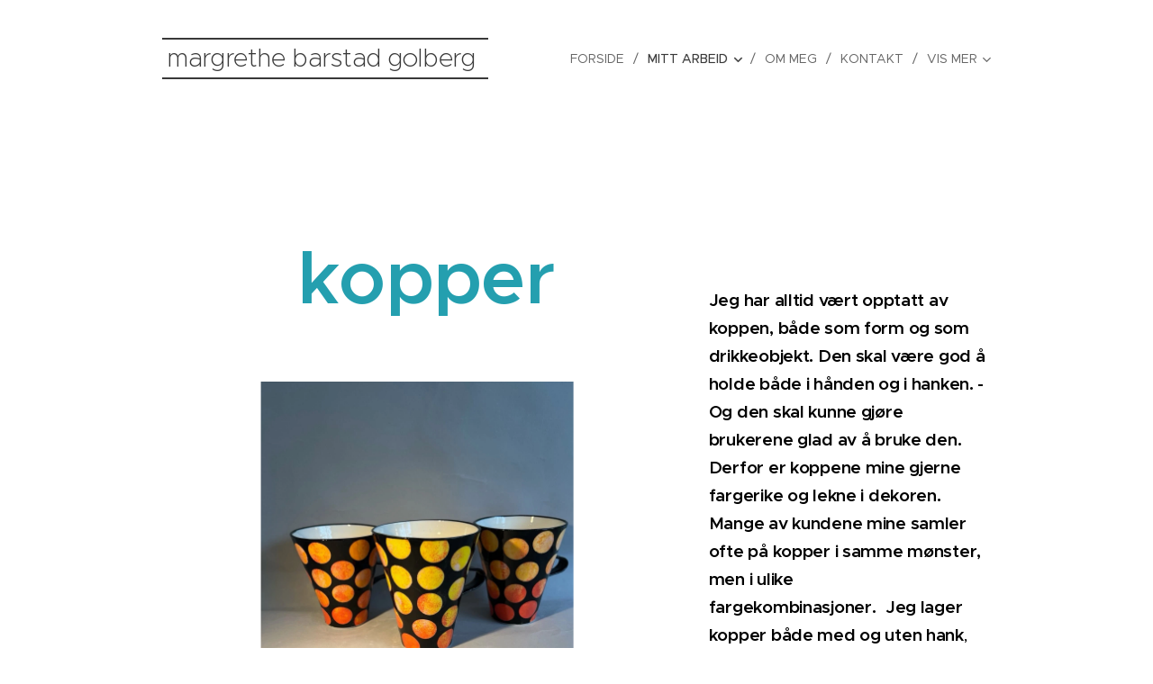

--- FILE ---
content_type: text/html; charset=UTF-8
request_url: https://www.margrethebg.no/kopper/
body_size: 17933
content:
<!DOCTYPE html>
<html class="no-js" prefix="og: https://ogp.me/ns#" lang="no">
<head><link rel="preconnect" href="https://duyn491kcolsw.cloudfront.net" crossorigin><link rel="preconnect" href="https://fonts.gstatic.com" crossorigin><meta charset="utf-8"><link rel="icon" href="https://duyn491kcolsw.cloudfront.net/files/2d/2di/2div3h.svg?ph=9d257ab1e4" type="image/svg+xml" sizes="any"><link rel="icon" href="https://duyn491kcolsw.cloudfront.net/files/07/07f/07fzq8.svg?ph=9d257ab1e4" type="image/svg+xml" sizes="16x16"><link rel="icon" href="https://duyn491kcolsw.cloudfront.net/files/1j/1j3/1j3767.ico?ph=9d257ab1e4"><link rel="apple-touch-icon" href="https://duyn491kcolsw.cloudfront.net/files/1j/1j3/1j3767.ico?ph=9d257ab1e4"><link rel="icon" href="https://duyn491kcolsw.cloudfront.net/files/1j/1j3/1j3767.ico?ph=9d257ab1e4">
    <meta http-equiv="X-UA-Compatible" content="IE=edge">
    <title>kopper | margrethebg.no</title>
    <meta name="viewport" content="width=device-width,initial-scale=1">
    <meta name="msapplication-tap-highlight" content="no">
    
    <link href="https://duyn491kcolsw.cloudfront.net/files/0r/0rk/0rklmm.css?ph=9d257ab1e4" media="print" rel="stylesheet">
    <link href="https://duyn491kcolsw.cloudfront.net/files/2e/2e5/2e5qgh.css?ph=9d257ab1e4" media="screen and (min-width:100000em)" rel="stylesheet" data-type="cq" disabled>
    <link rel="stylesheet" href="https://duyn491kcolsw.cloudfront.net/files/41/41k/41kc5i.css?ph=9d257ab1e4"><link rel="stylesheet" href="https://duyn491kcolsw.cloudfront.net/files/3b/3b2/3b2e8e.css?ph=9d257ab1e4" media="screen and (min-width:37.5em)"><link rel="stylesheet" href="https://duyn491kcolsw.cloudfront.net/files/2v/2vp/2vpyx8.css?ph=9d257ab1e4" data-wnd_color_scheme_file=""><link rel="stylesheet" href="https://duyn491kcolsw.cloudfront.net/files/34/34q/34qmjb.css?ph=9d257ab1e4" data-wnd_color_scheme_desktop_file="" media="screen and (min-width:37.5em)" disabled=""><link rel="stylesheet" href="https://duyn491kcolsw.cloudfront.net/files/1f/1f6/1f6ftj.css?ph=9d257ab1e4" data-wnd_additive_color_file=""><link rel="stylesheet" href="https://duyn491kcolsw.cloudfront.net/files/25/259/259tac.css?ph=9d257ab1e4" data-wnd_typography_file=""><link rel="stylesheet" href="https://duyn491kcolsw.cloudfront.net/files/25/25l/25ljvx.css?ph=9d257ab1e4" data-wnd_typography_desktop_file="" media="screen and (min-width:37.5em)" disabled=""><script>(()=>{let e=!1;const t=()=>{if(!e&&window.innerWidth>=600){for(let e=0,t=document.querySelectorAll('head > link[href*="css"][media="screen and (min-width:37.5em)"]');e<t.length;e++)t[e].removeAttribute("disabled");e=!0}};t(),window.addEventListener("resize",t),"container"in document.documentElement.style||fetch(document.querySelector('head > link[data-type="cq"]').getAttribute("href")).then((e=>{e.text().then((e=>{const t=document.createElement("style");document.head.appendChild(t),t.appendChild(document.createTextNode(e)),import("https://duyn491kcolsw.cloudfront.net/client/js.polyfill/container-query-polyfill.modern.js").then((()=>{let e=setInterval((function(){document.body&&(document.body.classList.add("cq-polyfill-loaded"),clearInterval(e))}),100)}))}))}))})()</script>
<link rel="preload stylesheet" href="https://duyn491kcolsw.cloudfront.net/files/2m/2m8/2m8msc.css?ph=9d257ab1e4" as="style"><meta name="description" content="Jeg har alltid vært opptatt av koppen, både som form og som drikkeobjekt. Den skal være god å holde både i hånden og i hanken. - Og den skal kunne gjøre brukerene glad av å bruke den. Derfor er koppene mine gjerne fargerike og lekne i dekoren. Mange av kundene mine samler ofte på kopper i samme mønster, men i ulike fargekombinasjoner. ..."><meta name="keywords" content=""><meta name="generator" content="Webnode 2"><meta name="apple-mobile-web-app-capable" content="no"><meta name="apple-mobile-web-app-status-bar-style" content="black"><meta name="format-detection" content="telephone=no">

<meta property="og:url" content="https://www.margrethebg.no/kopper/"><meta property="og:title" content="kopper | margrethebg.no"><meta property="og:type" content="article"><meta property="og:description" content="Jeg har alltid vært opptatt av koppen, både som form og som drikkeobjekt. Den skal være god å holde både i hånden og i hanken. - Og den skal kunne gjøre brukerene glad av å bruke den. Derfor er koppene mine gjerne fargerike og lekne i dekoren. Mange av kundene mine samler ofte på kopper i samme mønster, men i ulike fargekombinasjoner. ..."><meta property="og:site_name" content="margrethe barstad golberg keramikk"><meta property="og:image" content="https://9d257ab1e4.clvaw-cdnwnd.com/81b068ce592a1d8003a855d08c9e864d/200001047-131261312a/700/2CEC15F1-D382-4753-BF1A-5362C9F5BE1D_1_201_a.jpeg?ph=9d257ab1e4"><meta property="og:article:published_time" content="2025-12-11T00:00:00+0100"><meta name="robots" content="index,follow"><link rel="canonical" href="https://www.margrethebg.no/kopper/"><script>window.checkAndChangeSvgColor=function(c){try{var a=document.getElementById(c);if(a){c=[["border","borderColor"],["outline","outlineColor"],["color","color"]];for(var h,b,d,f=[],e=0,m=c.length;e<m;e++)if(h=window.getComputedStyle(a)[c[e][1]].replace(/\s/g,"").match(/^rgb[a]?\(([0-9]{1,3}),([0-9]{1,3}),([0-9]{1,3})/i)){b="";for(var g=1;3>=g;g++)b+=("0"+parseInt(h[g],10).toString(16)).slice(-2);"0"===b.charAt(0)&&(d=parseInt(b.substr(0,2),16),d=Math.max(16,d),b=d.toString(16)+b.slice(-4));f.push(c[e][0]+"="+b)}if(f.length){var k=a.getAttribute("data-src"),l=k+(0>k.indexOf("?")?"?":"&")+f.join("&");a.src!=l&&(a.src=l,a.outerHTML=a.outerHTML)}}}catch(n){}};</script><script>
		window._gtmDataLayer = window._gtmDataLayer || [];
		(function(w,d,s,l,i){w[l]=w[l]||[];w[l].push({'gtm.start':new Date().getTime(),event:'gtm.js'});
		var f=d.getElementsByTagName(s)[0],j=d.createElement(s),dl=l!='dataLayer'?'&l='+l:'';
		j.async=true;j.src='https://www.googletagmanager.com/gtm.js?id='+i+dl;f.parentNode.insertBefore(j,f);})
		(window,document,'script','_gtmDataLayer','GTM-542MMSL');</script></head>
<body class="l wt-page ac-h ac-i ac-n l-default l-d-none b-btn-sq b-btn-s-l b-btn-dn b-btn-bw-1 img-d-n img-t-o img-h-z line-solid b-e-ds lbox-d c-s-n   wnd-fe"><noscript>
				<iframe
				 src="https://www.googletagmanager.com/ns.html?id=GTM-542MMSL"
				 height="0"
				 width="0"
				 style="display:none;visibility:hidden"
				 >
				 </iframe>
			</noscript>

<div class="wnd-page l-page cs-gray ac-damask t-t-fs-s t-t-fw-s t-t-sp-n t-t-d-n t-s-fs-s t-s-fw-m t-s-sp-n t-s-d-n t-p-fs-s t-p-fw-m t-p-sp-n t-h-fs-s t-h-fw-s t-h-sp-n t-bq-fs-s t-bq-fw-m t-bq-sp-n t-bq-d-q t-btn-fw-s t-nav-fw-l t-pd-fw-s t-nav-tt-u">
    <div class="l-w t cf t-27">
        <div class="l-bg cf">
            <div class="s-bg-l">
                
                
            </div>
        </div>
        <header class="l-h cf">
            <div class="sw cf">
	<div class="sw-c cf"><section data-space="true" class="s s-hn s-hn-default wnd-mt-classic wnd-na-c logo-classic sc-w   wnd-w-narrow wnd-nh-l hm-hidden menu-delimiters-slash">
	<div class="s-w">
		<div class="s-o">

			<div class="s-bg">
                <div class="s-bg-l">
                    
                    
                </div>
			</div>

			<div class="h-w h-f wnd-fixed">

				<div class="n-l">
					<div class="s-c menu-nav">
						<div class="logo-block">
							<div class="b b-l logo logo-borders logo-nb metropolis wnd-logo-with-text logo-28 b-ls-l">
	<div class="b-l-c logo-content">
		<a class="b-l-link logo-link" href="/home/">

			

			

			<div class="b-l-br logo-br"></div>

			<div class="b-l-text logo-text-wrapper">
				<div class="b-l-text-w logo-text">
					<span class="b-l-text-c logo-text-cell">margrethe barstad golberg&nbsp;</span>
				</div>
			</div>

		</a>
	</div>
</div>
						</div>

						<div id="menu-slider">
							<div id="menu-block">
								<nav id="menu"><div class="menu-font menu-wrapper">
	<a href="#" class="menu-close" rel="nofollow" title="Close Menu"></a>
	<ul role="menubar" aria-label="Meny" class="level-1">
		<li role="none" class="wnd-homepage">
			<a class="menu-item" role="menuitem" href="/home/"><span class="menu-item-text">Forside</span></a>
			
		</li><li role="none" class="wnd-active-path wnd-with-submenu">
			<a class="menu-item" role="menuitem" href="/mitt-arbeid/"><span class="menu-item-text">mitt arbeid</span></a>
			<ul role="menubar" aria-label="Meny" class="level-2">
		<li role="none">
			<a class="menu-item" role="menuitem" href="/skaler/"><span class="menu-item-text">skåler</span></a>
			
		</li><li role="none">
			<a class="menu-item" role="menuitem" href="/vaser/"><span class="menu-item-text">vaser</span></a>
			
		</li><li role="none">
			<a class="menu-item" role="menuitem" href="/lysestaker/"><span class="menu-item-text">lysestaker</span></a>
			
		</li><li role="none">
			<a class="menu-item" role="menuitem" href="/fat/"><span class="menu-item-text">fat</span></a>
			
		</li><li role="none" class="wnd-active wnd-active-path">
			<a class="menu-item" role="menuitem" href="/kopper/"><span class="menu-item-text">kopper</span></a>
			
		</li><li role="none">
			<a class="menu-item" role="menuitem" href="/annet/"><span class="menu-item-text">annet</span></a>
			
		</li>
	</ul>
		</li><li role="none">
			<a class="menu-item" role="menuitem" href="/om-meg/"><span class="menu-item-text">om meg</span></a>
			
		</li><li role="none">
			<a class="menu-item" role="menuitem" href="/kontakt/"><span class="menu-item-text">kontakt</span></a>
			
		</li><li role="none">
			<a class="menu-item" role="menuitem" href="/utsalgssteder/"><span class="menu-item-text">Utsalgssteder</span></a>
			
		</li><li role="none">
			<a class="menu-item" role="menuitem" href="/eldre-arbeider/"><span class="menu-item-text">Eldre arbeider</span></a>
			
		</li><li role="none">
			<a class="menu-item" role="menuitem" href="/aktiviteter/"><span class="menu-item-text">Aktiviteter</span></a>
			
		</li>
	</ul>
	<span class="more-text">Vis mer</span>
</div></nav>
							</div>
						</div>

						<div class="cart-and-mobile">
							
							

							<div id="menu-mobile">
								<a href="#" id="menu-submit"><span></span>Meny</a>
							</div>
						</div>

					</div>
				</div>

			</div>

		</div>
	</div>
</section></div>
</div>
        </header>
        <main class="l-m cf">
            <div class="sw cf">
	<div class="sw-c cf"><section class="s s-hm s-hm-hidden wnd-h-hidden cf sc-w   hn-default"></section><section class="s s-basic cf sc-w   wnd-w-narrow wnd-s-normal wnd-h-auto">
	<div class="s-w cf">
		<div class="s-o s-fs cf">
			<div class="s-bg cf">
				<div class="s-bg-l">
                    
					
				</div>
			</div>
			<div class="s-c s-fs cf">
				<div class="ez cf">
	<div class="ez-c"><div class="cw cf">
	<div class="cw-c cf"><div class="c cf" style="width:63.208%;">
	<div class="c-c cf"><div class="b b-text cf">
	<div class="b-c b-text-c b-s b-s-t60 b-s-b60 b-cs cf"><h1 class="wnd-align-center"><font class="wsw-16 wnd-font-size-150">&nbsp; &nbsp; &nbsp; &nbsp; &nbsp; &nbsp; &nbsp; &nbsp; &nbsp; &nbsp; &nbsp; &nbsp; &nbsp; &nbsp; &nbsp;<font class="wnd-font-size-120">kopper</font></font></h1> </div>
</div><div class="gal-app b-gal b b-s" id="wnd_PhotoGalleryBlock_98952" data-content="{&quot;variant&quot;:&quot;slideshow&quot;,&quot;gridCount&quot;:4,&quot;id&quot;:&quot;wnd_PhotoGalleryBlock_98952&quot;,&quot;items&quot;:[{&quot;id&quot;:200001047,&quot;title&quot;:&quot;&quot;,&quot;orientation&quot;:&quot;portrait&quot;,&quot;aspectRatio&quot;:&quot;1861:1920&quot;,&quot;size&quot;:{&quot;width&quot;:1861,&quot;height&quot;:1920},&quot;img&quot;:{&quot;mimeType&quot;:&quot;image/jpeg&quot;,&quot;src&quot;:&quot;https://9d257ab1e4.clvaw-cdnwnd.com/81b068ce592a1d8003a855d08c9e864d/200001047-131261312a/2CEC15F1-D382-4753-BF1A-5362C9F5BE1D_1_201_a.jpeg?ph=9d257ab1e4&quot;},&quot;sources&quot;:[{&quot;mimeType&quot;:&quot;image/jpeg&quot;,&quot;sizes&quot;:[{&quot;width&quot;:436,&quot;height&quot;:450,&quot;src&quot;:&quot;https://9d257ab1e4.clvaw-cdnwnd.com/81b068ce592a1d8003a855d08c9e864d/200001047-131261312a/450/2CEC15F1-D382-4753-BF1A-5362C9F5BE1D_1_201_a.jpeg?ph=9d257ab1e4&quot;},{&quot;width&quot;:678,&quot;height&quot;:700,&quot;src&quot;:&quot;https://9d257ab1e4.clvaw-cdnwnd.com/81b068ce592a1d8003a855d08c9e864d/200001047-131261312a/700/2CEC15F1-D382-4753-BF1A-5362C9F5BE1D_1_201_a.jpeg?ph=9d257ab1e4&quot;},{&quot;width&quot;:1861,&quot;height&quot;:1920,&quot;src&quot;:&quot;https://9d257ab1e4.clvaw-cdnwnd.com/81b068ce592a1d8003a855d08c9e864d/200001047-131261312a/2CEC15F1-D382-4753-BF1A-5362C9F5BE1D_1_201_a.jpeg?ph=9d257ab1e4&quot;}]},{&quot;mimeType&quot;:&quot;image/webp&quot;,&quot;sizes&quot;:[{&quot;width&quot;:436,&quot;height&quot;:450,&quot;src&quot;:&quot;https://9d257ab1e4.clvaw-cdnwnd.com/81b068ce592a1d8003a855d08c9e864d/200001048-ba151ba153/450/2CEC15F1-D382-4753-BF1A-5362C9F5BE1D_1_201_a.webp?ph=9d257ab1e4&quot;},{&quot;width&quot;:678,&quot;height&quot;:700,&quot;src&quot;:&quot;https://9d257ab1e4.clvaw-cdnwnd.com/81b068ce592a1d8003a855d08c9e864d/200001048-ba151ba153/700/2CEC15F1-D382-4753-BF1A-5362C9F5BE1D_1_201_a.webp?ph=9d257ab1e4&quot;},{&quot;width&quot;:1861,&quot;height&quot;:1920,&quot;src&quot;:&quot;https://9d257ab1e4.clvaw-cdnwnd.com/81b068ce592a1d8003a855d08c9e864d/200001048-ba151ba153/2CEC15F1-D382-4753-BF1A-5362C9F5BE1D_1_201_a.webp?ph=9d257ab1e4&quot;}]}]},{&quot;id&quot;:200000953,&quot;title&quot;:&quot;&quot;,&quot;orientation&quot;:&quot;portrait&quot;,&quot;aspectRatio&quot;:&quot;7:8&quot;,&quot;size&quot;:{&quot;width&quot;:1400,&quot;height&quot;:1600},&quot;img&quot;:{&quot;mimeType&quot;:&quot;image/jpeg&quot;,&quot;src&quot;:&quot;https://9d257ab1e4.clvaw-cdnwnd.com/81b068ce592a1d8003a855d08c9e864d/200000953-e9876e9878/070A870F-36E6-479D-823B-49D52FDA7D6A.jpeg?ph=9d257ab1e4&quot;},&quot;sources&quot;:[{&quot;mimeType&quot;:&quot;image/jpeg&quot;,&quot;sizes&quot;:[{&quot;width&quot;:394,&quot;height&quot;:450,&quot;src&quot;:&quot;https://9d257ab1e4.clvaw-cdnwnd.com/81b068ce592a1d8003a855d08c9e864d/200000953-e9876e9878/450/070A870F-36E6-479D-823B-49D52FDA7D6A.jpeg?ph=9d257ab1e4&quot;},{&quot;width&quot;:613,&quot;height&quot;:700,&quot;src&quot;:&quot;https://9d257ab1e4.clvaw-cdnwnd.com/81b068ce592a1d8003a855d08c9e864d/200000953-e9876e9878/700/070A870F-36E6-479D-823B-49D52FDA7D6A.jpeg?ph=9d257ab1e4&quot;},{&quot;width&quot;:1400,&quot;height&quot;:1600,&quot;src&quot;:&quot;https://9d257ab1e4.clvaw-cdnwnd.com/81b068ce592a1d8003a855d08c9e864d/200000953-e9876e9878/070A870F-36E6-479D-823B-49D52FDA7D6A.jpeg?ph=9d257ab1e4&quot;}]},{&quot;mimeType&quot;:&quot;image/webp&quot;,&quot;sizes&quot;:[{&quot;width&quot;:394,&quot;height&quot;:450,&quot;src&quot;:&quot;https://9d257ab1e4.clvaw-cdnwnd.com/81b068ce592a1d8003a855d08c9e864d/200000954-de7dede7e1/450/070A870F-36E6-479D-823B-49D52FDA7D6A.webp?ph=9d257ab1e4&quot;},{&quot;width&quot;:613,&quot;height&quot;:700,&quot;src&quot;:&quot;https://9d257ab1e4.clvaw-cdnwnd.com/81b068ce592a1d8003a855d08c9e864d/200000954-de7dede7e1/700/070A870F-36E6-479D-823B-49D52FDA7D6A.webp?ph=9d257ab1e4&quot;},{&quot;width&quot;:1400,&quot;height&quot;:1600,&quot;src&quot;:&quot;https://9d257ab1e4.clvaw-cdnwnd.com/81b068ce592a1d8003a855d08c9e864d/200000954-de7dede7e1/070A870F-36E6-479D-823B-49D52FDA7D6A.webp?ph=9d257ab1e4&quot;}]}]},{&quot;id&quot;:200000959,&quot;title&quot;:&quot;&quot;,&quot;orientation&quot;:&quot;portrait&quot;,&quot;aspectRatio&quot;:&quot;553:640&quot;,&quot;size&quot;:{&quot;width&quot;:1659,&quot;height&quot;:1920},&quot;img&quot;:{&quot;mimeType&quot;:&quot;image/jpeg&quot;,&quot;src&quot;:&quot;https://9d257ab1e4.clvaw-cdnwnd.com/81b068ce592a1d8003a855d08c9e864d/200000959-491ae491b0/2E6BBAC7-1538-4744-B450-A9D09733EA21_1_201_a.jpeg?ph=9d257ab1e4&quot;},&quot;sources&quot;:[{&quot;mimeType&quot;:&quot;image/jpeg&quot;,&quot;sizes&quot;:[{&quot;width&quot;:389,&quot;height&quot;:450,&quot;src&quot;:&quot;https://9d257ab1e4.clvaw-cdnwnd.com/81b068ce592a1d8003a855d08c9e864d/200000959-491ae491b0/450/2E6BBAC7-1538-4744-B450-A9D09733EA21_1_201_a.jpeg?ph=9d257ab1e4&quot;},{&quot;width&quot;:605,&quot;height&quot;:700,&quot;src&quot;:&quot;https://9d257ab1e4.clvaw-cdnwnd.com/81b068ce592a1d8003a855d08c9e864d/200000959-491ae491b0/700/2E6BBAC7-1538-4744-B450-A9D09733EA21_1_201_a.jpeg?ph=9d257ab1e4&quot;},{&quot;width&quot;:1659,&quot;height&quot;:1920,&quot;src&quot;:&quot;https://9d257ab1e4.clvaw-cdnwnd.com/81b068ce592a1d8003a855d08c9e864d/200000959-491ae491b0/2E6BBAC7-1538-4744-B450-A9D09733EA21_1_201_a.jpeg?ph=9d257ab1e4&quot;}]},{&quot;mimeType&quot;:&quot;image/webp&quot;,&quot;sizes&quot;:[{&quot;width&quot;:389,&quot;height&quot;:450,&quot;src&quot;:&quot;https://9d257ab1e4.clvaw-cdnwnd.com/81b068ce592a1d8003a855d08c9e864d/200000960-a8ec7a8ec9/450/2E6BBAC7-1538-4744-B450-A9D09733EA21_1_201_a.webp?ph=9d257ab1e4&quot;},{&quot;width&quot;:605,&quot;height&quot;:700,&quot;src&quot;:&quot;https://9d257ab1e4.clvaw-cdnwnd.com/81b068ce592a1d8003a855d08c9e864d/200000960-a8ec7a8ec9/700/2E6BBAC7-1538-4744-B450-A9D09733EA21_1_201_a.webp?ph=9d257ab1e4&quot;},{&quot;width&quot;:1659,&quot;height&quot;:1920,&quot;src&quot;:&quot;https://9d257ab1e4.clvaw-cdnwnd.com/81b068ce592a1d8003a855d08c9e864d/200000960-a8ec7a8ec9/2E6BBAC7-1538-4744-B450-A9D09733EA21_1_201_a.webp?ph=9d257ab1e4&quot;}]}]},{&quot;id&quot;:200000955,&quot;title&quot;:&quot;&quot;,&quot;orientation&quot;:&quot;portrait&quot;,&quot;aspectRatio&quot;:&quot;3:4&quot;,&quot;size&quot;:{&quot;width&quot;:1440,&quot;height&quot;:1920},&quot;img&quot;:{&quot;mimeType&quot;:&quot;image/jpeg&quot;,&quot;src&quot;:&quot;https://9d257ab1e4.clvaw-cdnwnd.com/81b068ce592a1d8003a855d08c9e864d/200000955-8974189743/6F695D19-4964-49D3-A545-5F1902A79C96.jpeg?ph=9d257ab1e4&quot;},&quot;sources&quot;:[{&quot;mimeType&quot;:&quot;image/jpeg&quot;,&quot;sizes&quot;:[{&quot;width&quot;:338,&quot;height&quot;:450,&quot;src&quot;:&quot;https://9d257ab1e4.clvaw-cdnwnd.com/81b068ce592a1d8003a855d08c9e864d/200000955-8974189743/450/6F695D19-4964-49D3-A545-5F1902A79C96.jpeg?ph=9d257ab1e4&quot;},{&quot;width&quot;:525,&quot;height&quot;:700,&quot;src&quot;:&quot;https://9d257ab1e4.clvaw-cdnwnd.com/81b068ce592a1d8003a855d08c9e864d/200000955-8974189743/700/6F695D19-4964-49D3-A545-5F1902A79C96.jpeg?ph=9d257ab1e4&quot;},{&quot;width&quot;:1440,&quot;height&quot;:1920,&quot;src&quot;:&quot;https://9d257ab1e4.clvaw-cdnwnd.com/81b068ce592a1d8003a855d08c9e864d/200000955-8974189743/6F695D19-4964-49D3-A545-5F1902A79C96.jpeg?ph=9d257ab1e4&quot;}]},{&quot;mimeType&quot;:&quot;image/webp&quot;,&quot;sizes&quot;:[{&quot;width&quot;:338,&quot;height&quot;:450,&quot;src&quot;:&quot;https://9d257ab1e4.clvaw-cdnwnd.com/81b068ce592a1d8003a855d08c9e864d/200000956-a4396a4398/450/6F695D19-4964-49D3-A545-5F1902A79C96.webp?ph=9d257ab1e4&quot;},{&quot;width&quot;:525,&quot;height&quot;:700,&quot;src&quot;:&quot;https://9d257ab1e4.clvaw-cdnwnd.com/81b068ce592a1d8003a855d08c9e864d/200000956-a4396a4398/700/6F695D19-4964-49D3-A545-5F1902A79C96.webp?ph=9d257ab1e4&quot;},{&quot;width&quot;:1440,&quot;height&quot;:1920,&quot;src&quot;:&quot;https://9d257ab1e4.clvaw-cdnwnd.com/81b068ce592a1d8003a855d08c9e864d/200000956-a4396a4398/6F695D19-4964-49D3-A545-5F1902A79C96.webp?ph=9d257ab1e4&quot;}]}]},{&quot;id&quot;:200000957,&quot;title&quot;:&quot;&quot;,&quot;orientation&quot;:&quot;portrait&quot;,&quot;aspectRatio&quot;:&quot;3:4&quot;,&quot;size&quot;:{&quot;width&quot;:1440,&quot;height&quot;:1920},&quot;img&quot;:{&quot;mimeType&quot;:&quot;image/jpeg&quot;,&quot;src&quot;:&quot;https://9d257ab1e4.clvaw-cdnwnd.com/81b068ce592a1d8003a855d08c9e864d/200000957-357d5357d7/89FD4A84-BF1F-4C8C-B0BF-5E26E7ED23ED.jpeg?ph=9d257ab1e4&quot;},&quot;sources&quot;:[{&quot;mimeType&quot;:&quot;image/jpeg&quot;,&quot;sizes&quot;:[{&quot;width&quot;:338,&quot;height&quot;:450,&quot;src&quot;:&quot;https://9d257ab1e4.clvaw-cdnwnd.com/81b068ce592a1d8003a855d08c9e864d/200000957-357d5357d7/450/89FD4A84-BF1F-4C8C-B0BF-5E26E7ED23ED.jpeg?ph=9d257ab1e4&quot;},{&quot;width&quot;:525,&quot;height&quot;:700,&quot;src&quot;:&quot;https://9d257ab1e4.clvaw-cdnwnd.com/81b068ce592a1d8003a855d08c9e864d/200000957-357d5357d7/700/89FD4A84-BF1F-4C8C-B0BF-5E26E7ED23ED.jpeg?ph=9d257ab1e4&quot;},{&quot;width&quot;:1440,&quot;height&quot;:1920,&quot;src&quot;:&quot;https://9d257ab1e4.clvaw-cdnwnd.com/81b068ce592a1d8003a855d08c9e864d/200000957-357d5357d7/89FD4A84-BF1F-4C8C-B0BF-5E26E7ED23ED.jpeg?ph=9d257ab1e4&quot;}]},{&quot;mimeType&quot;:&quot;image/webp&quot;,&quot;sizes&quot;:[{&quot;width&quot;:338,&quot;height&quot;:450,&quot;src&quot;:&quot;https://9d257ab1e4.clvaw-cdnwnd.com/81b068ce592a1d8003a855d08c9e864d/200000958-5655256554/450/89FD4A84-BF1F-4C8C-B0BF-5E26E7ED23ED.webp?ph=9d257ab1e4&quot;},{&quot;width&quot;:525,&quot;height&quot;:700,&quot;src&quot;:&quot;https://9d257ab1e4.clvaw-cdnwnd.com/81b068ce592a1d8003a855d08c9e864d/200000958-5655256554/700/89FD4A84-BF1F-4C8C-B0BF-5E26E7ED23ED.webp?ph=9d257ab1e4&quot;},{&quot;width&quot;:1440,&quot;height&quot;:1920,&quot;src&quot;:&quot;https://9d257ab1e4.clvaw-cdnwnd.com/81b068ce592a1d8003a855d08c9e864d/200000958-5655256554/89FD4A84-BF1F-4C8C-B0BF-5E26E7ED23ED.webp?ph=9d257ab1e4&quot;}]}]},{&quot;id&quot;:200000911,&quot;title&quot;:&quot;&quot;,&quot;orientation&quot;:&quot;portrait&quot;,&quot;aspectRatio&quot;:&quot;143:160&quot;,&quot;size&quot;:{&quot;width&quot;:1716,&quot;height&quot;:1920},&quot;img&quot;:{&quot;mimeType&quot;:&quot;image/jpeg&quot;,&quot;src&quot;:&quot;https://9d257ab1e4.clvaw-cdnwnd.com/81b068ce592a1d8003a855d08c9e864d/200000911-76f5e76f60/ECBCF8F3-AD0E-45C6-9706-6ABE7A32612B_1_201_a.jpeg?ph=9d257ab1e4&quot;},&quot;sources&quot;:[{&quot;mimeType&quot;:&quot;image/jpeg&quot;,&quot;sizes&quot;:[{&quot;width&quot;:402,&quot;height&quot;:450,&quot;src&quot;:&quot;https://9d257ab1e4.clvaw-cdnwnd.com/81b068ce592a1d8003a855d08c9e864d/200000911-76f5e76f60/450/ECBCF8F3-AD0E-45C6-9706-6ABE7A32612B_1_201_a.jpeg?ph=9d257ab1e4&quot;},{&quot;width&quot;:626,&quot;height&quot;:700,&quot;src&quot;:&quot;https://9d257ab1e4.clvaw-cdnwnd.com/81b068ce592a1d8003a855d08c9e864d/200000911-76f5e76f60/700/ECBCF8F3-AD0E-45C6-9706-6ABE7A32612B_1_201_a.jpeg?ph=9d257ab1e4&quot;},{&quot;width&quot;:1716,&quot;height&quot;:1920,&quot;src&quot;:&quot;https://9d257ab1e4.clvaw-cdnwnd.com/81b068ce592a1d8003a855d08c9e864d/200000911-76f5e76f60/ECBCF8F3-AD0E-45C6-9706-6ABE7A32612B_1_201_a.jpeg?ph=9d257ab1e4&quot;}]},{&quot;mimeType&quot;:&quot;image/webp&quot;,&quot;sizes&quot;:[{&quot;width&quot;:402,&quot;height&quot;:450,&quot;src&quot;:&quot;https://9d257ab1e4.clvaw-cdnwnd.com/81b068ce592a1d8003a855d08c9e864d/200000913-d7badd7baf/450/ECBCF8F3-AD0E-45C6-9706-6ABE7A32612B_1_201_a.webp?ph=9d257ab1e4&quot;},{&quot;width&quot;:626,&quot;height&quot;:700,&quot;src&quot;:&quot;https://9d257ab1e4.clvaw-cdnwnd.com/81b068ce592a1d8003a855d08c9e864d/200000913-d7badd7baf/700/ECBCF8F3-AD0E-45C6-9706-6ABE7A32612B_1_201_a.webp?ph=9d257ab1e4&quot;},{&quot;width&quot;:1716,&quot;height&quot;:1920,&quot;src&quot;:&quot;https://9d257ab1e4.clvaw-cdnwnd.com/81b068ce592a1d8003a855d08c9e864d/200000913-d7badd7baf/ECBCF8F3-AD0E-45C6-9706-6ABE7A32612B_1_201_a.webp?ph=9d257ab1e4&quot;}]}]},{&quot;id&quot;:200000914,&quot;title&quot;:&quot;&quot;,&quot;orientation&quot;:&quot;landscape&quot;,&quot;aspectRatio&quot;:&quot;4:3&quot;,&quot;size&quot;:{&quot;width&quot;:1920,&quot;height&quot;:1440},&quot;img&quot;:{&quot;mimeType&quot;:&quot;image/jpeg&quot;,&quot;src&quot;:&quot;https://9d257ab1e4.clvaw-cdnwnd.com/81b068ce592a1d8003a855d08c9e864d/200000914-1ff651ff68/E1A46165-DD39-40E7-BD1C-3FEF7D60FDAB.jpeg?ph=9d257ab1e4&quot;},&quot;sources&quot;:[{&quot;mimeType&quot;:&quot;image/jpeg&quot;,&quot;sizes&quot;:[{&quot;width&quot;:450,&quot;height&quot;:338,&quot;src&quot;:&quot;https://9d257ab1e4.clvaw-cdnwnd.com/81b068ce592a1d8003a855d08c9e864d/200000914-1ff651ff68/450/E1A46165-DD39-40E7-BD1C-3FEF7D60FDAB.jpeg?ph=9d257ab1e4&quot;},{&quot;width&quot;:700,&quot;height&quot;:525,&quot;src&quot;:&quot;https://9d257ab1e4.clvaw-cdnwnd.com/81b068ce592a1d8003a855d08c9e864d/200000914-1ff651ff68/700/E1A46165-DD39-40E7-BD1C-3FEF7D60FDAB.jpeg?ph=9d257ab1e4&quot;},{&quot;width&quot;:1920,&quot;height&quot;:1440,&quot;src&quot;:&quot;https://9d257ab1e4.clvaw-cdnwnd.com/81b068ce592a1d8003a855d08c9e864d/200000914-1ff651ff68/E1A46165-DD39-40E7-BD1C-3FEF7D60FDAB.jpeg?ph=9d257ab1e4&quot;}]},{&quot;mimeType&quot;:&quot;image/webp&quot;,&quot;sizes&quot;:[{&quot;width&quot;:450,&quot;height&quot;:338,&quot;src&quot;:&quot;https://9d257ab1e4.clvaw-cdnwnd.com/81b068ce592a1d8003a855d08c9e864d/200000916-5590655909/450/E1A46165-DD39-40E7-BD1C-3FEF7D60FDAB.webp?ph=9d257ab1e4&quot;},{&quot;width&quot;:700,&quot;height&quot;:525,&quot;src&quot;:&quot;https://9d257ab1e4.clvaw-cdnwnd.com/81b068ce592a1d8003a855d08c9e864d/200000916-5590655909/700/E1A46165-DD39-40E7-BD1C-3FEF7D60FDAB.webp?ph=9d257ab1e4&quot;},{&quot;width&quot;:1920,&quot;height&quot;:1440,&quot;src&quot;:&quot;https://9d257ab1e4.clvaw-cdnwnd.com/81b068ce592a1d8003a855d08c9e864d/200000916-5590655909/E1A46165-DD39-40E7-BD1C-3FEF7D60FDAB.webp?ph=9d257ab1e4&quot;}]}]},{&quot;id&quot;:200000912,&quot;title&quot;:&quot;&quot;,&quot;orientation&quot;:&quot;landscape&quot;,&quot;aspectRatio&quot;:&quot;128:107&quot;,&quot;size&quot;:{&quot;width&quot;:1920,&quot;height&quot;:1605},&quot;img&quot;:{&quot;mimeType&quot;:&quot;image/jpeg&quot;,&quot;src&quot;:&quot;https://9d257ab1e4.clvaw-cdnwnd.com/81b068ce592a1d8003a855d08c9e864d/200000912-6c3096c30b/41D84748-C215-4CB9-9954-2A18059F842F_1_201_a.jpeg?ph=9d257ab1e4&quot;},&quot;sources&quot;:[{&quot;mimeType&quot;:&quot;image/jpeg&quot;,&quot;sizes&quot;:[{&quot;width&quot;:450,&quot;height&quot;:376,&quot;src&quot;:&quot;https://9d257ab1e4.clvaw-cdnwnd.com/81b068ce592a1d8003a855d08c9e864d/200000912-6c3096c30b/450/41D84748-C215-4CB9-9954-2A18059F842F_1_201_a.jpeg?ph=9d257ab1e4&quot;},{&quot;width&quot;:700,&quot;height&quot;:585,&quot;src&quot;:&quot;https://9d257ab1e4.clvaw-cdnwnd.com/81b068ce592a1d8003a855d08c9e864d/200000912-6c3096c30b/700/41D84748-C215-4CB9-9954-2A18059F842F_1_201_a.jpeg?ph=9d257ab1e4&quot;},{&quot;width&quot;:1920,&quot;height&quot;:1605,&quot;src&quot;:&quot;https://9d257ab1e4.clvaw-cdnwnd.com/81b068ce592a1d8003a855d08c9e864d/200000912-6c3096c30b/41D84748-C215-4CB9-9954-2A18059F842F_1_201_a.jpeg?ph=9d257ab1e4&quot;}]},{&quot;mimeType&quot;:&quot;image/webp&quot;,&quot;sizes&quot;:[{&quot;width&quot;:450,&quot;height&quot;:376,&quot;src&quot;:&quot;https://9d257ab1e4.clvaw-cdnwnd.com/81b068ce592a1d8003a855d08c9e864d/200000915-74b0d74b0e/450/41D84748-C215-4CB9-9954-2A18059F842F_1_201_a.webp?ph=9d257ab1e4&quot;},{&quot;width&quot;:700,&quot;height&quot;:585,&quot;src&quot;:&quot;https://9d257ab1e4.clvaw-cdnwnd.com/81b068ce592a1d8003a855d08c9e864d/200000915-74b0d74b0e/700/41D84748-C215-4CB9-9954-2A18059F842F_1_201_a.webp?ph=9d257ab1e4&quot;},{&quot;width&quot;:1920,&quot;height&quot;:1605,&quot;src&quot;:&quot;https://9d257ab1e4.clvaw-cdnwnd.com/81b068ce592a1d8003a855d08c9e864d/200000915-74b0d74b0e/41D84748-C215-4CB9-9954-2A18059F842F_1_201_a.webp?ph=9d257ab1e4&quot;}]}]},{&quot;id&quot;:200000827,&quot;title&quot;:&quot;&quot;,&quot;orientation&quot;:&quot;portrait&quot;,&quot;aspectRatio&quot;:&quot;1843:1920&quot;,&quot;size&quot;:{&quot;width&quot;:1843,&quot;height&quot;:1920},&quot;img&quot;:{&quot;mimeType&quot;:&quot;image/jpeg&quot;,&quot;src&quot;:&quot;https://9d257ab1e4.clvaw-cdnwnd.com/81b068ce592a1d8003a855d08c9e864d/200000827-56daa56dad/CB179992-AE53-4FDB-BBBF-04B697FB22C2_1_201_a.jpeg?ph=9d257ab1e4&quot;},&quot;sources&quot;:[{&quot;mimeType&quot;:&quot;image/jpeg&quot;,&quot;sizes&quot;:[{&quot;width&quot;:432,&quot;height&quot;:450,&quot;src&quot;:&quot;https://9d257ab1e4.clvaw-cdnwnd.com/81b068ce592a1d8003a855d08c9e864d/200000827-56daa56dad/450/CB179992-AE53-4FDB-BBBF-04B697FB22C2_1_201_a.jpeg?ph=9d257ab1e4&quot;},{&quot;width&quot;:672,&quot;height&quot;:700,&quot;src&quot;:&quot;https://9d257ab1e4.clvaw-cdnwnd.com/81b068ce592a1d8003a855d08c9e864d/200000827-56daa56dad/700/CB179992-AE53-4FDB-BBBF-04B697FB22C2_1_201_a.jpeg?ph=9d257ab1e4&quot;},{&quot;width&quot;:1843,&quot;height&quot;:1920,&quot;src&quot;:&quot;https://9d257ab1e4.clvaw-cdnwnd.com/81b068ce592a1d8003a855d08c9e864d/200000827-56daa56dad/CB179992-AE53-4FDB-BBBF-04B697FB22C2_1_201_a.jpeg?ph=9d257ab1e4&quot;}]},{&quot;mimeType&quot;:&quot;image/webp&quot;,&quot;sizes&quot;:[{&quot;width&quot;:432,&quot;height&quot;:450,&quot;src&quot;:&quot;https://9d257ab1e4.clvaw-cdnwnd.com/81b068ce592a1d8003a855d08c9e864d/200000828-77bd177bd3/450/CB179992-AE53-4FDB-BBBF-04B697FB22C2_1_201_a.webp?ph=9d257ab1e4&quot;},{&quot;width&quot;:672,&quot;height&quot;:700,&quot;src&quot;:&quot;https://9d257ab1e4.clvaw-cdnwnd.com/81b068ce592a1d8003a855d08c9e864d/200000828-77bd177bd3/700/CB179992-AE53-4FDB-BBBF-04B697FB22C2_1_201_a.webp?ph=9d257ab1e4&quot;},{&quot;width&quot;:1843,&quot;height&quot;:1920,&quot;src&quot;:&quot;https://9d257ab1e4.clvaw-cdnwnd.com/81b068ce592a1d8003a855d08c9e864d/200000828-77bd177bd3/CB179992-AE53-4FDB-BBBF-04B697FB22C2_1_201_a.webp?ph=9d257ab1e4&quot;}]}]},{&quot;id&quot;:200000430,&quot;title&quot;:&quot;&quot;,&quot;orientation&quot;:&quot;portrait&quot;,&quot;aspectRatio&quot;:&quot;3:4&quot;,&quot;size&quot;:{&quot;width&quot;:1440,&quot;height&quot;:1920},&quot;img&quot;:{&quot;mimeType&quot;:&quot;image/png&quot;,&quot;src&quot;:&quot;https://9d257ab1e4.clvaw-cdnwnd.com/81b068ce592a1d8003a855d08c9e864d/200000430-b3633b3636/tempImage91hERL.png?ph=9d257ab1e4&quot;},&quot;sources&quot;:[{&quot;mimeType&quot;:&quot;image/png&quot;,&quot;sizes&quot;:[{&quot;width&quot;:338,&quot;height&quot;:450,&quot;src&quot;:&quot;https://9d257ab1e4.clvaw-cdnwnd.com/81b068ce592a1d8003a855d08c9e864d/200000430-b3633b3636/450/tempImage91hERL.png?ph=9d257ab1e4&quot;},{&quot;width&quot;:525,&quot;height&quot;:700,&quot;src&quot;:&quot;https://9d257ab1e4.clvaw-cdnwnd.com/81b068ce592a1d8003a855d08c9e864d/200000430-b3633b3636/700/tempImage91hERL.png?ph=9d257ab1e4&quot;},{&quot;width&quot;:1440,&quot;height&quot;:1920,&quot;src&quot;:&quot;https://9d257ab1e4.clvaw-cdnwnd.com/81b068ce592a1d8003a855d08c9e864d/200000430-b3633b3636/tempImage91hERL.png?ph=9d257ab1e4&quot;}]},{&quot;mimeType&quot;:&quot;image/webp&quot;,&quot;sizes&quot;:[{&quot;width&quot;:338,&quot;height&quot;:450,&quot;src&quot;:&quot;https://9d257ab1e4.clvaw-cdnwnd.com/81b068ce592a1d8003a855d08c9e864d/200000431-40dc040dc3/450/tempImage91hERL.webp?ph=9d257ab1e4&quot;},{&quot;width&quot;:525,&quot;height&quot;:700,&quot;src&quot;:&quot;https://9d257ab1e4.clvaw-cdnwnd.com/81b068ce592a1d8003a855d08c9e864d/200000431-40dc040dc3/700/tempImage91hERL.webp?ph=9d257ab1e4&quot;},{&quot;width&quot;:1440,&quot;height&quot;:1920,&quot;src&quot;:&quot;https://9d257ab1e4.clvaw-cdnwnd.com/81b068ce592a1d8003a855d08c9e864d/200000431-40dc040dc3/tempImage91hERL.webp?ph=9d257ab1e4&quot;}]}]},{&quot;id&quot;:200000829,&quot;title&quot;:&quot;&quot;,&quot;orientation&quot;:&quot;portrait&quot;,&quot;aspectRatio&quot;:&quot;59:60&quot;,&quot;size&quot;:{&quot;width&quot;:1888,&quot;height&quot;:1920},&quot;img&quot;:{&quot;mimeType&quot;:&quot;image/jpeg&quot;,&quot;src&quot;:&quot;https://9d257ab1e4.clvaw-cdnwnd.com/81b068ce592a1d8003a855d08c9e864d/200000829-dca57dca5a/F08A564D-0C92-430E-8BAA-9992438F1B5C_1_201_a.jpeg?ph=9d257ab1e4&quot;},&quot;sources&quot;:[{&quot;mimeType&quot;:&quot;image/jpeg&quot;,&quot;sizes&quot;:[{&quot;width&quot;:443,&quot;height&quot;:450,&quot;src&quot;:&quot;https://9d257ab1e4.clvaw-cdnwnd.com/81b068ce592a1d8003a855d08c9e864d/200000829-dca57dca5a/450/F08A564D-0C92-430E-8BAA-9992438F1B5C_1_201_a.jpeg?ph=9d257ab1e4&quot;},{&quot;width&quot;:688,&quot;height&quot;:700,&quot;src&quot;:&quot;https://9d257ab1e4.clvaw-cdnwnd.com/81b068ce592a1d8003a855d08c9e864d/200000829-dca57dca5a/700/F08A564D-0C92-430E-8BAA-9992438F1B5C_1_201_a.jpeg?ph=9d257ab1e4&quot;},{&quot;width&quot;:1888,&quot;height&quot;:1920,&quot;src&quot;:&quot;https://9d257ab1e4.clvaw-cdnwnd.com/81b068ce592a1d8003a855d08c9e864d/200000829-dca57dca5a/F08A564D-0C92-430E-8BAA-9992438F1B5C_1_201_a.jpeg?ph=9d257ab1e4&quot;}]},{&quot;mimeType&quot;:&quot;image/webp&quot;,&quot;sizes&quot;:[{&quot;width&quot;:443,&quot;height&quot;:450,&quot;src&quot;:&quot;https://9d257ab1e4.clvaw-cdnwnd.com/81b068ce592a1d8003a855d08c9e864d/200000830-efa97efa9a/450/F08A564D-0C92-430E-8BAA-9992438F1B5C_1_201_a.webp?ph=9d257ab1e4&quot;},{&quot;width&quot;:688,&quot;height&quot;:700,&quot;src&quot;:&quot;https://9d257ab1e4.clvaw-cdnwnd.com/81b068ce592a1d8003a855d08c9e864d/200000830-efa97efa9a/700/F08A564D-0C92-430E-8BAA-9992438F1B5C_1_201_a.webp?ph=9d257ab1e4&quot;},{&quot;width&quot;:1888,&quot;height&quot;:1920,&quot;src&quot;:&quot;https://9d257ab1e4.clvaw-cdnwnd.com/81b068ce592a1d8003a855d08c9e864d/200000830-efa97efa9a/F08A564D-0C92-430E-8BAA-9992438F1B5C_1_201_a.webp?ph=9d257ab1e4&quot;}]}]},{&quot;id&quot;:200000428,&quot;title&quot;:&quot;&quot;,&quot;orientation&quot;:&quot;portrait&quot;,&quot;aspectRatio&quot;:&quot;3:4&quot;,&quot;size&quot;:{&quot;width&quot;:1440,&quot;height&quot;:1920},&quot;img&quot;:{&quot;mimeType&quot;:&quot;image/png&quot;,&quot;src&quot;:&quot;https://9d257ab1e4.clvaw-cdnwnd.com/81b068ce592a1d8003a855d08c9e864d/200000428-48d3b48d40/tempImageWM2722.png?ph=9d257ab1e4&quot;},&quot;sources&quot;:[{&quot;mimeType&quot;:&quot;image/png&quot;,&quot;sizes&quot;:[{&quot;width&quot;:338,&quot;height&quot;:450,&quot;src&quot;:&quot;https://9d257ab1e4.clvaw-cdnwnd.com/81b068ce592a1d8003a855d08c9e864d/200000428-48d3b48d40/450/tempImageWM2722.png?ph=9d257ab1e4&quot;},{&quot;width&quot;:525,&quot;height&quot;:700,&quot;src&quot;:&quot;https://9d257ab1e4.clvaw-cdnwnd.com/81b068ce592a1d8003a855d08c9e864d/200000428-48d3b48d40/700/tempImageWM2722.png?ph=9d257ab1e4&quot;},{&quot;width&quot;:1440,&quot;height&quot;:1920,&quot;src&quot;:&quot;https://9d257ab1e4.clvaw-cdnwnd.com/81b068ce592a1d8003a855d08c9e864d/200000428-48d3b48d40/tempImageWM2722.png?ph=9d257ab1e4&quot;}]},{&quot;mimeType&quot;:&quot;image/webp&quot;,&quot;sizes&quot;:[{&quot;width&quot;:338,&quot;height&quot;:450,&quot;src&quot;:&quot;https://9d257ab1e4.clvaw-cdnwnd.com/81b068ce592a1d8003a855d08c9e864d/200000429-ce313ce317/450/tempImageWM2722.webp?ph=9d257ab1e4&quot;},{&quot;width&quot;:525,&quot;height&quot;:700,&quot;src&quot;:&quot;https://9d257ab1e4.clvaw-cdnwnd.com/81b068ce592a1d8003a855d08c9e864d/200000429-ce313ce317/700/tempImageWM2722.webp?ph=9d257ab1e4&quot;},{&quot;width&quot;:1440,&quot;height&quot;:1920,&quot;src&quot;:&quot;https://9d257ab1e4.clvaw-cdnwnd.com/81b068ce592a1d8003a855d08c9e864d/200000429-ce313ce317/tempImageWM2722.webp?ph=9d257ab1e4&quot;}]}]},{&quot;id&quot;:200000825,&quot;title&quot;:&quot;&quot;,&quot;orientation&quot;:&quot;portrait&quot;,&quot;aspectRatio&quot;:&quot;3:4&quot;,&quot;size&quot;:{&quot;width&quot;:1440,&quot;height&quot;:1920},&quot;img&quot;:{&quot;mimeType&quot;:&quot;image/jpeg&quot;,&quot;src&quot;:&quot;https://9d257ab1e4.clvaw-cdnwnd.com/81b068ce592a1d8003a855d08c9e864d/200000825-caedbcaede/964D8862-28A1-4411-B7F0-026AFAF68C09.jpeg?ph=9d257ab1e4&quot;},&quot;sources&quot;:[{&quot;mimeType&quot;:&quot;image/jpeg&quot;,&quot;sizes&quot;:[{&quot;width&quot;:338,&quot;height&quot;:450,&quot;src&quot;:&quot;https://9d257ab1e4.clvaw-cdnwnd.com/81b068ce592a1d8003a855d08c9e864d/200000825-caedbcaede/450/964D8862-28A1-4411-B7F0-026AFAF68C09.jpeg?ph=9d257ab1e4&quot;},{&quot;width&quot;:525,&quot;height&quot;:700,&quot;src&quot;:&quot;https://9d257ab1e4.clvaw-cdnwnd.com/81b068ce592a1d8003a855d08c9e864d/200000825-caedbcaede/700/964D8862-28A1-4411-B7F0-026AFAF68C09.jpeg?ph=9d257ab1e4&quot;},{&quot;width&quot;:1440,&quot;height&quot;:1920,&quot;src&quot;:&quot;https://9d257ab1e4.clvaw-cdnwnd.com/81b068ce592a1d8003a855d08c9e864d/200000825-caedbcaede/964D8862-28A1-4411-B7F0-026AFAF68C09.jpeg?ph=9d257ab1e4&quot;}]},{&quot;mimeType&quot;:&quot;image/webp&quot;,&quot;sizes&quot;:[{&quot;width&quot;:338,&quot;height&quot;:450,&quot;src&quot;:&quot;https://9d257ab1e4.clvaw-cdnwnd.com/81b068ce592a1d8003a855d08c9e864d/200000826-69d6e69d71/450/964D8862-28A1-4411-B7F0-026AFAF68C09.webp?ph=9d257ab1e4&quot;},{&quot;width&quot;:525,&quot;height&quot;:700,&quot;src&quot;:&quot;https://9d257ab1e4.clvaw-cdnwnd.com/81b068ce592a1d8003a855d08c9e864d/200000826-69d6e69d71/700/964D8862-28A1-4411-B7F0-026AFAF68C09.webp?ph=9d257ab1e4&quot;},{&quot;width&quot;:1440,&quot;height&quot;:1920,&quot;src&quot;:&quot;https://9d257ab1e4.clvaw-cdnwnd.com/81b068ce592a1d8003a855d08c9e864d/200000826-69d6e69d71/964D8862-28A1-4411-B7F0-026AFAF68C09.webp?ph=9d257ab1e4&quot;}]}]},{&quot;id&quot;:200000432,&quot;title&quot;:&quot;&quot;,&quot;orientation&quot;:&quot;landscape&quot;,&quot;aspectRatio&quot;:&quot;1920:1033&quot;,&quot;size&quot;:{&quot;width&quot;:1920,&quot;height&quot;:1033},&quot;img&quot;:{&quot;mimeType&quot;:&quot;image/png&quot;,&quot;src&quot;:&quot;https://9d257ab1e4.clvaw-cdnwnd.com/81b068ce592a1d8003a855d08c9e864d/200000432-e7493e7496/tempImageM1Di89.png?ph=9d257ab1e4&quot;},&quot;sources&quot;:[{&quot;mimeType&quot;:&quot;image/png&quot;,&quot;sizes&quot;:[{&quot;width&quot;:450,&quot;height&quot;:242,&quot;src&quot;:&quot;https://9d257ab1e4.clvaw-cdnwnd.com/81b068ce592a1d8003a855d08c9e864d/200000432-e7493e7496/450/tempImageM1Di89.png?ph=9d257ab1e4&quot;},{&quot;width&quot;:700,&quot;height&quot;:377,&quot;src&quot;:&quot;https://9d257ab1e4.clvaw-cdnwnd.com/81b068ce592a1d8003a855d08c9e864d/200000432-e7493e7496/700/tempImageM1Di89.png?ph=9d257ab1e4&quot;},{&quot;width&quot;:1920,&quot;height&quot;:1033,&quot;src&quot;:&quot;https://9d257ab1e4.clvaw-cdnwnd.com/81b068ce592a1d8003a855d08c9e864d/200000432-e7493e7496/tempImageM1Di89.png?ph=9d257ab1e4&quot;}]},{&quot;mimeType&quot;:&quot;image/webp&quot;,&quot;sizes&quot;:[{&quot;width&quot;:450,&quot;height&quot;:242,&quot;src&quot;:&quot;https://9d257ab1e4.clvaw-cdnwnd.com/81b068ce592a1d8003a855d08c9e864d/200000433-dff08dff0c/450/tempImageM1Di89.webp?ph=9d257ab1e4&quot;},{&quot;width&quot;:700,&quot;height&quot;:377,&quot;src&quot;:&quot;https://9d257ab1e4.clvaw-cdnwnd.com/81b068ce592a1d8003a855d08c9e864d/200000433-dff08dff0c/700/tempImageM1Di89.webp?ph=9d257ab1e4&quot;},{&quot;width&quot;:1920,&quot;height&quot;:1033,&quot;src&quot;:&quot;https://9d257ab1e4.clvaw-cdnwnd.com/81b068ce592a1d8003a855d08c9e864d/200000433-dff08dff0c/tempImageM1Di89.webp?ph=9d257ab1e4&quot;}]}]},{&quot;id&quot;:200000831,&quot;title&quot;:&quot;&quot;,&quot;orientation&quot;:&quot;portrait&quot;,&quot;aspectRatio&quot;:&quot;107:120&quot;,&quot;size&quot;:{&quot;width&quot;:1712,&quot;height&quot;:1920},&quot;img&quot;:{&quot;mimeType&quot;:&quot;image/jpeg&quot;,&quot;src&quot;:&quot;https://9d257ab1e4.clvaw-cdnwnd.com/81b068ce592a1d8003a855d08c9e864d/200000831-3ee4a3ee4c/3ADBB126-7F93-4EE6-86F5-4472BE592D35_1_201_a.jpeg?ph=9d257ab1e4&quot;},&quot;sources&quot;:[{&quot;mimeType&quot;:&quot;image/jpeg&quot;,&quot;sizes&quot;:[{&quot;width&quot;:401,&quot;height&quot;:450,&quot;src&quot;:&quot;https://9d257ab1e4.clvaw-cdnwnd.com/81b068ce592a1d8003a855d08c9e864d/200000831-3ee4a3ee4c/450/3ADBB126-7F93-4EE6-86F5-4472BE592D35_1_201_a.jpeg?ph=9d257ab1e4&quot;},{&quot;width&quot;:624,&quot;height&quot;:700,&quot;src&quot;:&quot;https://9d257ab1e4.clvaw-cdnwnd.com/81b068ce592a1d8003a855d08c9e864d/200000831-3ee4a3ee4c/700/3ADBB126-7F93-4EE6-86F5-4472BE592D35_1_201_a.jpeg?ph=9d257ab1e4&quot;},{&quot;width&quot;:1712,&quot;height&quot;:1920,&quot;src&quot;:&quot;https://9d257ab1e4.clvaw-cdnwnd.com/81b068ce592a1d8003a855d08c9e864d/200000831-3ee4a3ee4c/3ADBB126-7F93-4EE6-86F5-4472BE592D35_1_201_a.jpeg?ph=9d257ab1e4&quot;}]},{&quot;mimeType&quot;:&quot;image/webp&quot;,&quot;sizes&quot;:[{&quot;width&quot;:401,&quot;height&quot;:450,&quot;src&quot;:&quot;https://9d257ab1e4.clvaw-cdnwnd.com/81b068ce592a1d8003a855d08c9e864d/200000832-acd29acd2d/450/3ADBB126-7F93-4EE6-86F5-4472BE592D35_1_201_a.webp?ph=9d257ab1e4&quot;},{&quot;width&quot;:624,&quot;height&quot;:700,&quot;src&quot;:&quot;https://9d257ab1e4.clvaw-cdnwnd.com/81b068ce592a1d8003a855d08c9e864d/200000832-acd29acd2d/700/3ADBB126-7F93-4EE6-86F5-4472BE592D35_1_201_a.webp?ph=9d257ab1e4&quot;},{&quot;width&quot;:1712,&quot;height&quot;:1920,&quot;src&quot;:&quot;https://9d257ab1e4.clvaw-cdnwnd.com/81b068ce592a1d8003a855d08c9e864d/200000832-acd29acd2d/3ADBB126-7F93-4EE6-86F5-4472BE592D35_1_201_a.webp?ph=9d257ab1e4&quot;}]}]},{&quot;id&quot;:200000961,&quot;title&quot;:&quot;&quot;,&quot;orientation&quot;:&quot;portrait&quot;,&quot;aspectRatio&quot;:&quot;253:320&quot;,&quot;size&quot;:{&quot;width&quot;:1518,&quot;height&quot;:1920},&quot;img&quot;:{&quot;mimeType&quot;:&quot;image/jpeg&quot;,&quot;src&quot;:&quot;https://9d257ab1e4.clvaw-cdnwnd.com/81b068ce592a1d8003a855d08c9e864d/200000961-4baed4baef/DDD5E9CA-8F42-481B-AA18-2C18E89F7891_1_201_a.jpeg?ph=9d257ab1e4&quot;},&quot;sources&quot;:[{&quot;mimeType&quot;:&quot;image/jpeg&quot;,&quot;sizes&quot;:[{&quot;width&quot;:356,&quot;height&quot;:450,&quot;src&quot;:&quot;https://9d257ab1e4.clvaw-cdnwnd.com/81b068ce592a1d8003a855d08c9e864d/200000961-4baed4baef/450/DDD5E9CA-8F42-481B-AA18-2C18E89F7891_1_201_a.jpeg?ph=9d257ab1e4&quot;},{&quot;width&quot;:553,&quot;height&quot;:700,&quot;src&quot;:&quot;https://9d257ab1e4.clvaw-cdnwnd.com/81b068ce592a1d8003a855d08c9e864d/200000961-4baed4baef/700/DDD5E9CA-8F42-481B-AA18-2C18E89F7891_1_201_a.jpeg?ph=9d257ab1e4&quot;},{&quot;width&quot;:1518,&quot;height&quot;:1920,&quot;src&quot;:&quot;https://9d257ab1e4.clvaw-cdnwnd.com/81b068ce592a1d8003a855d08c9e864d/200000961-4baed4baef/DDD5E9CA-8F42-481B-AA18-2C18E89F7891_1_201_a.jpeg?ph=9d257ab1e4&quot;}]},{&quot;mimeType&quot;:&quot;image/webp&quot;,&quot;sizes&quot;:[{&quot;width&quot;:356,&quot;height&quot;:450,&quot;src&quot;:&quot;https://9d257ab1e4.clvaw-cdnwnd.com/81b068ce592a1d8003a855d08c9e864d/200000964-a46ada46af/450/DDD5E9CA-8F42-481B-AA18-2C18E89F7891_1_201_a.webp?ph=9d257ab1e4&quot;},{&quot;width&quot;:553,&quot;height&quot;:700,&quot;src&quot;:&quot;https://9d257ab1e4.clvaw-cdnwnd.com/81b068ce592a1d8003a855d08c9e864d/200000964-a46ada46af/700/DDD5E9CA-8F42-481B-AA18-2C18E89F7891_1_201_a.webp?ph=9d257ab1e4&quot;},{&quot;width&quot;:1518,&quot;height&quot;:1920,&quot;src&quot;:&quot;https://9d257ab1e4.clvaw-cdnwnd.com/81b068ce592a1d8003a855d08c9e864d/200000964-a46ada46af/DDD5E9CA-8F42-481B-AA18-2C18E89F7891_1_201_a.webp?ph=9d257ab1e4&quot;}]}]},{&quot;id&quot;:200000962,&quot;title&quot;:&quot;&quot;,&quot;orientation&quot;:&quot;portrait&quot;,&quot;aspectRatio&quot;:&quot;1439:1920&quot;,&quot;size&quot;:{&quot;width&quot;:1439,&quot;height&quot;:1920},&quot;img&quot;:{&quot;mimeType&quot;:&quot;image/jpeg&quot;,&quot;src&quot;:&quot;https://9d257ab1e4.clvaw-cdnwnd.com/81b068ce592a1d8003a855d08c9e864d/200000962-845e4845e5/AE6658A3-4D60-4B0E-AF93-CD951C369109_1_201_a.jpeg?ph=9d257ab1e4&quot;},&quot;sources&quot;:[{&quot;mimeType&quot;:&quot;image/jpeg&quot;,&quot;sizes&quot;:[{&quot;width&quot;:337,&quot;height&quot;:450,&quot;src&quot;:&quot;https://9d257ab1e4.clvaw-cdnwnd.com/81b068ce592a1d8003a855d08c9e864d/200000962-845e4845e5/450/AE6658A3-4D60-4B0E-AF93-CD951C369109_1_201_a.jpeg?ph=9d257ab1e4&quot;},{&quot;width&quot;:525,&quot;height&quot;:700,&quot;src&quot;:&quot;https://9d257ab1e4.clvaw-cdnwnd.com/81b068ce592a1d8003a855d08c9e864d/200000962-845e4845e5/700/AE6658A3-4D60-4B0E-AF93-CD951C369109_1_201_a.jpeg?ph=9d257ab1e4&quot;},{&quot;width&quot;:1439,&quot;height&quot;:1920,&quot;src&quot;:&quot;https://9d257ab1e4.clvaw-cdnwnd.com/81b068ce592a1d8003a855d08c9e864d/200000962-845e4845e5/AE6658A3-4D60-4B0E-AF93-CD951C369109_1_201_a.jpeg?ph=9d257ab1e4&quot;}]},{&quot;mimeType&quot;:&quot;image/webp&quot;,&quot;sizes&quot;:[{&quot;width&quot;:337,&quot;height&quot;:450,&quot;src&quot;:&quot;https://9d257ab1e4.clvaw-cdnwnd.com/81b068ce592a1d8003a855d08c9e864d/200000965-ba8e1ba8e3/450/AE6658A3-4D60-4B0E-AF93-CD951C369109_1_201_a.webp?ph=9d257ab1e4&quot;},{&quot;width&quot;:525,&quot;height&quot;:700,&quot;src&quot;:&quot;https://9d257ab1e4.clvaw-cdnwnd.com/81b068ce592a1d8003a855d08c9e864d/200000965-ba8e1ba8e3/700/AE6658A3-4D60-4B0E-AF93-CD951C369109_1_201_a.webp?ph=9d257ab1e4&quot;},{&quot;width&quot;:1439,&quot;height&quot;:1920,&quot;src&quot;:&quot;https://9d257ab1e4.clvaw-cdnwnd.com/81b068ce592a1d8003a855d08c9e864d/200000965-ba8e1ba8e3/AE6658A3-4D60-4B0E-AF93-CD951C369109_1_201_a.webp?ph=9d257ab1e4&quot;}]}]},{&quot;id&quot;:200000963,&quot;title&quot;:&quot;&quot;,&quot;orientation&quot;:&quot;portrait&quot;,&quot;aspectRatio&quot;:&quot;305:384&quot;,&quot;size&quot;:{&quot;width&quot;:1525,&quot;height&quot;:1920},&quot;img&quot;:{&quot;mimeType&quot;:&quot;image/jpeg&quot;,&quot;src&quot;:&quot;https://9d257ab1e4.clvaw-cdnwnd.com/81b068ce592a1d8003a855d08c9e864d/200000963-e3643e3645/ADC415C6-C60D-4DE8-88B8-043873CB12FC_1_201_a.jpeg?ph=9d257ab1e4&quot;},&quot;sources&quot;:[{&quot;mimeType&quot;:&quot;image/jpeg&quot;,&quot;sizes&quot;:[{&quot;width&quot;:357,&quot;height&quot;:450,&quot;src&quot;:&quot;https://9d257ab1e4.clvaw-cdnwnd.com/81b068ce592a1d8003a855d08c9e864d/200000963-e3643e3645/450/ADC415C6-C60D-4DE8-88B8-043873CB12FC_1_201_a.jpeg?ph=9d257ab1e4&quot;},{&quot;width&quot;:556,&quot;height&quot;:700,&quot;src&quot;:&quot;https://9d257ab1e4.clvaw-cdnwnd.com/81b068ce592a1d8003a855d08c9e864d/200000963-e3643e3645/700/ADC415C6-C60D-4DE8-88B8-043873CB12FC_1_201_a.jpeg?ph=9d257ab1e4&quot;},{&quot;width&quot;:1525,&quot;height&quot;:1920,&quot;src&quot;:&quot;https://9d257ab1e4.clvaw-cdnwnd.com/81b068ce592a1d8003a855d08c9e864d/200000963-e3643e3645/ADC415C6-C60D-4DE8-88B8-043873CB12FC_1_201_a.jpeg?ph=9d257ab1e4&quot;}]},{&quot;mimeType&quot;:&quot;image/webp&quot;,&quot;sizes&quot;:[{&quot;width&quot;:357,&quot;height&quot;:450,&quot;src&quot;:&quot;https://9d257ab1e4.clvaw-cdnwnd.com/81b068ce592a1d8003a855d08c9e864d/200000966-2fa082fa0a/450/ADC415C6-C60D-4DE8-88B8-043873CB12FC_1_201_a.webp?ph=9d257ab1e4&quot;},{&quot;width&quot;:556,&quot;height&quot;:700,&quot;src&quot;:&quot;https://9d257ab1e4.clvaw-cdnwnd.com/81b068ce592a1d8003a855d08c9e864d/200000966-2fa082fa0a/700/ADC415C6-C60D-4DE8-88B8-043873CB12FC_1_201_a.webp?ph=9d257ab1e4&quot;},{&quot;width&quot;:1525,&quot;height&quot;:1920,&quot;src&quot;:&quot;https://9d257ab1e4.clvaw-cdnwnd.com/81b068ce592a1d8003a855d08c9e864d/200000966-2fa082fa0a/ADC415C6-C60D-4DE8-88B8-043873CB12FC_1_201_a.webp?ph=9d257ab1e4&quot;}]}]}]}">
</div></div>
</div><div class="c cf" style="width:36.792%;">
	<div class="c-c cf"><div class="b b-text cf">
	<div class="b-c b-text-c b-s b-s-t60 b-s-b60 b-cs cf"><p><strong><br></strong></p><p><strong><br></strong></p><p><br></p><p><font class="wsw-02"><strong>Jeg har alltid vært opptatt av koppen, både som form og som drikkeobjekt. Den skal være god å holde både i hånden og i hanken. - Og den skal kunne gjøre brukerene glad av å bruke den. Derfor er koppene mine gjerne fargerike og lekne i dekoren. Mange av kundene mine samler ofte på kopper i samme mønster, men i ulike fargekombinasjoner.&nbsp;</strong>&nbsp;<strong>Jeg lager kopper </strong><strong>både med og uten hank</strong>, <strong>kaffe - te og - espressokopper.</strong>&nbsp;<strong style="font-size: 1rem;">Alle koppene er brent til 1300 * o</strong><strong style="font-size: 1rem;">g er glasert med en blank og slitesterk glasur. Noen har også element av gull eller platina som blir påført i en 3.brenning.</strong></font></p>
</div>
</div></div>
</div></div>
</div></div>
</div>
			</div>
		</div>
	</div>
</section></div>
</div>
        </main>
        <footer class="l-f cf">
            <div class="sw cf">
	<div class="sw-c cf"><section data-wn-border-element="s-f-border" class="s s-f s-f-basic s-f-simple sc-w   wnd-w-narrow wnd-s-higher">
	<div class="s-w">
		<div class="s-o">
			<div class="s-bg">
                <div class="s-bg-l">
                    
                    
                </div>
			</div>
			<div class="s-c s-f-l-w s-f-border">
				<div class="s-f-l b-s b-s-t0 b-s-b0">
					<div class="s-f-l-c s-f-l-c-first">
						<div class="s-f-cr"><span class="it b link">
	<span class="it-c">© 2020&nbsp;Margrethe Barstad Golberg. Bjørgefaret 14, 5141 Fyllingsdalen</span>
</span></div>
						<div class="s-f-sf">
                            <span class="sf b">
<span class="sf-content sf-c link">Drevet av <a href="https://www.webnode.no/?utm_source=text&utm_medium=footer&utm_content=wnd2&utm_campaign=signature" rel="noopener nofollow" target="_blank">Webnode</a></span>
</span>
                            
                            
                            
                            
                        </div>
					</div>
					<div class="s-f-l-c s-f-l-c-last">
						<div class="s-f-lang lang-select cf">
	
</div>
					</div>
                    <div class="s-f-l-c s-f-l-c-currency">
                        <div class="s-f-ccy ccy-select cf">
	
</div>
                    </div>
				</div>
			</div>
		</div>
	</div>
</section></div>
</div>
        </footer>
    </div>
    
</div>


<script src="https://duyn491kcolsw.cloudfront.net/files/3e/3em/3eml8v.js?ph=9d257ab1e4" crossorigin="anonymous" type="module"></script><script>document.querySelector(".wnd-fe")&&[...document.querySelectorAll(".c")].forEach((e=>{const t=e.querySelector(".b-text:only-child");t&&""===t.querySelector(".b-text-c").innerText&&e.classList.add("column-empty")}))</script>


<script src="https://duyn491kcolsw.cloudfront.net/client.fe/js.compiled/lang.no.2086.js?ph=9d257ab1e4" crossorigin="anonymous"></script><script src="https://duyn491kcolsw.cloudfront.net/client.fe/js.compiled/compiled.multi.2-2193.js?ph=9d257ab1e4" crossorigin="anonymous"></script><script>var wnd = wnd || {};wnd.$data = {"image_content_items":{"wnd_ThumbnailBlock_242797":{"id":"wnd_ThumbnailBlock_242797","type":"wnd.pc.ThumbnailBlock"},"wnd_Section_text_image_622079":{"id":"wnd_Section_text_image_622079","type":"wnd.pc.Section"},"wnd_HeaderSection_header_main_559908":{"id":"wnd_HeaderSection_header_main_559908","type":"wnd.pc.HeaderSection"},"wnd_ImageBlock_6301":{"id":"wnd_ImageBlock_6301","type":"wnd.pc.ImageBlock"},"wnd_PhotoGalleryBlock_98952":{"id":"wnd_PhotoGalleryBlock_98952","type":"wnd.pc.PhotoGalleryBlock"},"wnd_LogoBlock_503475":{"id":"wnd_LogoBlock_503475","type":"wnd.pc.LogoBlock"},"wnd_FooterSection_footer_934077":{"id":"wnd_FooterSection_footer_934077","type":"wnd.pc.FooterSection"}},"svg_content_items":{"wnd_ImageBlock_6301":{"id":"wnd_ImageBlock_6301","type":"wnd.pc.ImageBlock"},"wnd_LogoBlock_503475":{"id":"wnd_LogoBlock_503475","type":"wnd.pc.LogoBlock"}},"content_items":[],"eshopSettings":{"ESHOP_SETTINGS_DISPLAY_PRICE_WITHOUT_VAT":false,"ESHOP_SETTINGS_DISPLAY_ADDITIONAL_VAT":false,"ESHOP_SETTINGS_DISPLAY_SHIPPING_COST":false},"project_info":{"isMultilanguage":false,"isMulticurrency":false,"eshop_tax_enabled":"1","country_code":"","contact_state":"","eshop_tax_type":"VAT","eshop_discounts":false,"graphQLURL":"https:\/\/margrethebg.no\/servers\/graphql\/","iubendaSettings":{"cookieBarCode":"","cookiePolicyCode":"","privacyPolicyCode":"","termsAndConditionsCode":""}}};</script><script>wnd.$system = {"fileSystemType":"aws_s3","localFilesPath":"https:\/\/www.margrethebg.no\/_files\/","awsS3FilesPath":"https:\/\/9d257ab1e4.clvaw-cdnwnd.com\/81b068ce592a1d8003a855d08c9e864d\/","staticFiles":"https:\/\/duyn491kcolsw.cloudfront.net\/files","isCms":false,"staticCDNServers":["https:\/\/duyn491kcolsw.cloudfront.net\/"],"fileUploadAllowExtension":["jpg","jpeg","jfif","png","gif","bmp","ico","svg","webp","tiff","pdf","doc","docx","ppt","pptx","pps","ppsx","odt","xls","xlsx","txt","rtf","mp3","wma","wav","ogg","amr","flac","m4a","3gp","avi","wmv","mov","mpg","mkv","mp4","mpeg","m4v","swf","gpx","stl","csv","xml","txt","dxf","dwg","iges","igs","step","stp"],"maxUserFormFileLimit":4194304,"frontendLanguage":"no","backendLanguage":"no","frontendLanguageId":1,"page":{"id":200001161,"identifier":"kopper","template":{"id":200000034,"styles":{"typography":"t-27_new","scheme":"cs-gray","additiveColor":"ac-damask","acHeadings":true,"acSubheadings":false,"acIcons":true,"acOthers":false,"imageStyle":"img-d-n","imageHover":"img-h-z","imageTitle":"img-t-o","buttonStyle":"b-btn-sq","buttonSize":"b-btn-s-l","buttonDecoration":"b-btn-dn","buttonBorders":"b-btn-bw-1","lineStyle":"line-solid","eshopGridItemAlign":"b-e-c","eshopGridItemStyle":"b-e-ds","lightboxStyle":"lbox-d","sectionColor":"","background":[],"backgroundSettings":[],"formStyle":"default","menuStyle":"menu-delimiters-slash","menuType":"","columnSpaces":"c-s-n","layoutType":"l-default","layoutDecoration":"l-d-none","acMenu":true,"sectionWidth":"wnd-w-narrow","sectionSpace":"wnd-s-normal","typoTitleSizes":"t-t-fs-s","typoTitleWeights":"t-t-fw-s","typoTitleSpacings":"t-t-sp-n","typoTitleDecorations":"t-t-d-n","typoHeadingSizes":"t-h-fs-s","typoHeadingWeights":"t-h-fw-s","typoHeadingSpacings":"t-h-sp-n","typoSubtitleSizes":"t-s-fs-s","typoSubtitleWeights":"t-s-fw-m","typoSubtitleSpacings":"t-s-sp-n","typoSubtitleDecorations":"t-s-d-n","typoParagraphSizes":"t-p-fs-s","typoParagraphWeights":"t-p-fw-m","typoParagraphSpacings":"t-p-sp-n","typoBlockquoteSizes":"t-bq-fs-s","typoBlockquoteWeights":"t-bq-fw-m","typoBlockquoteSpacings":"t-bq-sp-n","typoBlockquoteDecorations":"t-bq-d-q","buttonWeight":"t-btn-fw-s","menuWeight":"t-nav-fw-l","productWeight":"t-pd-fw-s","menuTextTransform":"t-nav-tt-u"}},"layout":"default","name":"kopper","html_title":"kopper | margrethebg.no","language":"no","langId":1,"isHomepage":false,"meta_description":"","meta_keywords":"","header_code":"","footer_code":"","styles":{"sectionColor":"sc-w"},"countFormsEntries":[]},"listingsPrefix":"\/l\/","productPrefix":"\/p\/","cartPrefix":"\/cart\/","checkoutPrefix":"\/checkout\/","searchPrefix":"\/search\/","isCheckout":false,"isEshop":false,"hasBlog":false,"isProductDetail":false,"isListingDetail":false,"listing_page":[],"hasEshopAnalytics":false,"gTagId":null,"gAdsId":null,"format":{"be":{"DATE_TIME":{"mask":"%d.%m.%Y %H:%M","regexp":"^(((0?[1-9]|[1,2][0-9]|3[0,1])\\.(0?[1-9]|1[0-2])\\.[0-9]{1,4})(( [0-1][0-9]| 2[0-3]):[0-5][0-9])?|(([0-9]{4}(0[1-9]|1[0-2])(0[1-9]|[1,2][0-9]|3[0,1])(0[0-9]|1[0-9]|2[0-3])[0-5][0-9][0-5][0-9])))?$"},"DATE":{"mask":"%d.%m.%Y","regexp":"^((0?[1-9]|[1,2][0-9]|3[0,1])\\.(0?[1-9]|1[0-2])\\.[0-9]{1,4})$"},"CURRENCY":{"mask":{"point":",","thousands":" ","decimals":2,"mask":"%s","zerofill":true,"ignoredZerofill":true}}},"fe":{"DATE_TIME":{"mask":"%d.%m.%Y %H:%M","regexp":"^(((0?[1-9]|[1,2][0-9]|3[0,1])\\.(0?[1-9]|1[0-2])\\.[0-9]{1,4})(( [0-1][0-9]| 2[0-3]):[0-5][0-9])?|(([0-9]{4}(0[1-9]|1[0-2])(0[1-9]|[1,2][0-9]|3[0,1])(0[0-9]|1[0-9]|2[0-3])[0-5][0-9][0-5][0-9])))?$"},"DATE":{"mask":"%d.%m.%Y","regexp":"^((0?[1-9]|[1,2][0-9]|3[0,1])\\.(0?[1-9]|1[0-2])\\.[0-9]{1,4})$"},"CURRENCY":{"mask":{"point":",","thousands":" ","decimals":2,"mask":"%s","zerofill":true,"ignoredZerofill":true}}}},"e_product":null,"listing_item":null,"feReleasedFeatures":{"dualCurrency":false,"HeurekaSatisfactionSurvey":false,"productAvailability":true},"labels":{"dualCurrency.fixedRate":"","invoicesGenerator.W2EshopInvoice.alreadyPayed":"Ikke betal! - Allerede betalt","invoicesGenerator.W2EshopInvoice.amount":"Kvantitet:","invoicesGenerator.W2EshopInvoice.contactInfo":"Kontaktinformasjon:","invoicesGenerator.W2EshopInvoice.couponCode":"Rabattkode:","invoicesGenerator.W2EshopInvoice.customer":"Kunde:","invoicesGenerator.W2EshopInvoice.dateOfIssue":"Fakturadato:","invoicesGenerator.W2EshopInvoice.dateOfTaxableSupply":"Dato for avgiftsplikt:","invoicesGenerator.W2EshopInvoice.dic":"Mva reg.nr.","invoicesGenerator.W2EshopInvoice.discount":"Rabatt","invoicesGenerator.W2EshopInvoice.dueDate":"Forfallsdato:","invoicesGenerator.W2EshopInvoice.email":"E-post:","invoicesGenerator.W2EshopInvoice.filenamePrefix":"Faktura","invoicesGenerator.W2EshopInvoice.fiscalCode":"Personnummer:","invoicesGenerator.W2EshopInvoice.freeShipping":"Gratis levering","invoicesGenerator.W2EshopInvoice.ic":"Organisasjonsnummer:","invoicesGenerator.W2EshopInvoice.invoiceNo":"Fakturanummer","invoicesGenerator.W2EshopInvoice.invoiceNoTaxed":"Faktura","invoicesGenerator.W2EshopInvoice.notVatPayers":"Ikke momsregistrert","invoicesGenerator.W2EshopInvoice.orderNo":"Ordrenummer:","invoicesGenerator.W2EshopInvoice.paymentPrice":"Pris p\u00e5 betalingsmetode:","invoicesGenerator.W2EshopInvoice.pec":"PEC:","invoicesGenerator.W2EshopInvoice.phone":"Telefon:","invoicesGenerator.W2EshopInvoice.priceExTax":"Pris ekskl. MVA:","invoicesGenerator.W2EshopInvoice.priceIncludingTax":"Pris inkl. MVA:","invoicesGenerator.W2EshopInvoice.product":"Produkt:","invoicesGenerator.W2EshopInvoice.productNr":"Produktnummer:","invoicesGenerator.W2EshopInvoice.recipientCode":"Mottakers kode:","invoicesGenerator.W2EshopInvoice.shippingAddress":"Leveringsadresse:","invoicesGenerator.W2EshopInvoice.shippingPrice":"Fraktpris:","invoicesGenerator.W2EshopInvoice.subtotal":"Delsum:","invoicesGenerator.W2EshopInvoice.sum":"Totalt:","invoicesGenerator.W2EshopInvoice.supplier":"Leverand\u00f8r:","invoicesGenerator.W2EshopInvoice.tax":"Avgift:","invoicesGenerator.W2EshopInvoice.total":"Totalt:","invoicesGenerator.W2EshopInvoice.web":"Web:","wnd.errorBandwidthStorage.description":"Vi ber om unnskyldning for ulempene. Hvis du er eier av nettsiden, kan du logge inn p\u00e5 kontoen din for \u00e5 finne ut hvordan du f\u00e5r nettsiden p\u00e5 nett igjen s\u00e5 snart som mulig.","wnd.errorBandwidthStorage.heading":"Dette nettstedet er midlertidig utilgjengelig (eller under vedlikehold)","wnd.es.CheckoutShippingService.correiosDeliveryWithSpecialConditions":"CEP de destino est\u00e1 sujeito a condi\u00e7\u00f5es especiais de entrega pela ECT e ser\u00e1 realizada com o acr\u00e9scimo de at\u00e9 7 (sete) dias \u00fateis ao prazo regular.","wnd.es.CheckoutShippingService.correiosWithoutHomeDelivery":"CEP de destino est\u00e1 temporariamente sem entrega domiciliar. A entrega ser\u00e1 efetuada na ag\u00eancia indicada no Aviso de Chegada que ser\u00e1 entregue no endere\u00e7o do destinat\u00e1rio","wnd.es.ProductEdit.unit.cm":"cm","wnd.es.ProductEdit.unit.floz":"fl oz","wnd.es.ProductEdit.unit.ft":"ft","wnd.es.ProductEdit.unit.ft2":"ft\u00b2","wnd.es.ProductEdit.unit.g":"g","wnd.es.ProductEdit.unit.gal":"gal","wnd.es.ProductEdit.unit.in":"in","wnd.es.ProductEdit.unit.inventoryQuantity":"stk","wnd.es.ProductEdit.unit.inventorySize":"cm","wnd.es.ProductEdit.unit.inventorySize.cm":"cm","wnd.es.ProductEdit.unit.inventorySize.inch":"tomme","wnd.es.ProductEdit.unit.inventoryWeight":"kg","wnd.es.ProductEdit.unit.inventoryWeight.kg":"kg","wnd.es.ProductEdit.unit.inventoryWeight.lb":"pund","wnd.es.ProductEdit.unit.l":"l","wnd.es.ProductEdit.unit.m":"m","wnd.es.ProductEdit.unit.m2":"m\u00b2","wnd.es.ProductEdit.unit.m3":"m\u00b3","wnd.es.ProductEdit.unit.mg":"mg","wnd.es.ProductEdit.unit.ml":"ml","wnd.es.ProductEdit.unit.mm":"mm","wnd.es.ProductEdit.unit.oz":"oz","wnd.es.ProductEdit.unit.pcs":"stk","wnd.es.ProductEdit.unit.pt":"pt","wnd.es.ProductEdit.unit.qt":"qt","wnd.es.ProductEdit.unit.yd":"yd","wnd.es.ProductList.inventory.outOfStock":"Ikke p\u00e5 lager","wnd.fe.CheckoutFi.creditCard":"Kredittkort","wnd.fe.CheckoutSelectMethodKlarnaPlaygroundItem":"{name} Playground test","wnd.fe.CheckoutSelectMethodZasilkovnaItem.change":"Change pick up point","wnd.fe.CheckoutSelectMethodZasilkovnaItem.choose":"Choose your pick up point","wnd.fe.CheckoutSelectMethodZasilkovnaItem.error":"Please select a pick up point","wnd.fe.CheckoutZipField.brInvalid":"Vennligst skriv inn gyldig postnummer i formatet XXXXX-XXX","wnd.fe.CookieBar.message":"Dette nettstedet bruker informasjonskapsler for at vi skal kunne levere en bedre tjeneste.  Ved \u00e5 fortsette gir du oss samtykke til \u00e5 lagre informasjonskapsler.","wnd.fe.FeFooter.createWebsite":"Lag din egen hjemmeside gratis!","wnd.fe.FormManager.error.file.invalidExtOrCorrupted":"Denne filen kan ikke behandles. Enten har filen blitt \u00f8delagt, eller s\u00e5 stemmer ikke filtypen overens med filformatet.","wnd.fe.FormManager.error.file.notAllowedExtension":"Filtypen \u0022{EXTENSION}\u0022 ikke tillatt.","wnd.fe.FormManager.error.file.required":"Velg fil for opplasting.","wnd.fe.FormManager.error.file.sizeExceeded":"Maksimal st\u00f8rrelse p\u00e5 filer som kan lastes opp er {SIZE} MB.","wnd.fe.FormManager.error.userChangePassword":"De oppgitte passordene er ulike","wnd.fe.FormManager.error.userLogin.inactiveAccount":"Din registrering er ikke godkjent enn\u00e5 - du kan ikke logge inn.","wnd.fe.FormManager.error.userLogin.invalidLogin":"Ugyldig brukernavn (e-post) eller passord!","wnd.fe.FreeBarBlock.buttonText":"Kom i gang","wnd.fe.FreeBarBlock.longText":"Denne nettsiden ble laget med Webnode. \u003Cstrong\u003ELag din egen nettside\u003C\/strong\u003E gratis i dag!","wnd.fe.ListingData.shortMonthName.Apr":"Apr","wnd.fe.ListingData.shortMonthName.Aug":"Aug","wnd.fe.ListingData.shortMonthName.Dec":"Des","wnd.fe.ListingData.shortMonthName.Feb":"Feb","wnd.fe.ListingData.shortMonthName.Jan":"Jan","wnd.fe.ListingData.shortMonthName.Jul":"Jul","wnd.fe.ListingData.shortMonthName.Jun":"Jun","wnd.fe.ListingData.shortMonthName.Mar":"Mar","wnd.fe.ListingData.shortMonthName.May":"Mai","wnd.fe.ListingData.shortMonthName.Nov":"Nov","wnd.fe.ListingData.shortMonthName.Oct":"Okt","wnd.fe.ListingData.shortMonthName.Sep":"Sep","wnd.fe.ShoppingCartManager.count.between2And4":"{COUNT} elementer","wnd.fe.ShoppingCartManager.count.moreThan5":"{COUNT} elementer","wnd.fe.ShoppingCartManager.count.one":"{COUNT} elementer","wnd.fe.ShoppingCartTable.label.itemsInStock":"Only {COUNT} pcs available in stock","wnd.fe.ShoppingCartTable.label.itemsInStock.between2And4":"Kun {COUNT} stk tilgjengelig p\u00e5 lager","wnd.fe.ShoppingCartTable.label.itemsInStock.moreThan5":"Kun {COUNT} stk tilgjengelig p\u00e5 lager","wnd.fe.ShoppingCartTable.label.itemsInStock.one":"Kun {COUNT} tilgjengelig p\u00e5 lager","wnd.fe.ShoppingCartTable.label.outOfStock":"Ikke p\u00e5 lager","wnd.fe.UserBar.logOut":"Logg ut","wnd.pc.BlogDetailPageZone.next":"Nyere innlegg","wnd.pc.BlogDetailPageZone.previous":"Eldre innlegg","wnd.pc.ContactInfoBlock.placeholder.infoMail":"f.eks. kontakt@eksempel.no","wnd.pc.ContactInfoBlock.placeholder.infoPhone":"f.eks. +47 12345678","wnd.pc.ContactInfoBlock.placeholder.infoText":"f.eks Vi er \u00e5pen hver dag fra 8:00-16:00","wnd.pc.CookieBar.button.advancedClose":"Lukk","wnd.pc.CookieBar.button.advancedOpen":"\u00c5pne avanserte innstillinger","wnd.pc.CookieBar.button.advancedSave":"Lagre","wnd.pc.CookieBar.link.disclosure":"Disclosure","wnd.pc.CookieBar.title.advanced":"Avanserte innstillinger","wnd.pc.CookieBar.title.option.functional":"Funksjonelle informasjonskapsler","wnd.pc.CookieBar.title.option.marketing":"Markedsf\u00f8ring \/ tredjeparts informasjonskapsler","wnd.pc.CookieBar.title.option.necessary":"Essensielle informasjonskapsler","wnd.pc.CookieBar.title.option.performance":"Ytelsesinformasjonskapsler","wnd.pc.CookieBarReopenBlock.text":"Informasjonskapsler","wnd.pc.FileBlock.download":"LAST NED","wnd.pc.FormBlock.action.defaultMessage.text":"Ditt skjema ble sendt inn.","wnd.pc.FormBlock.action.defaultMessage.title":"Takk!","wnd.pc.FormBlock.action.invisibleCaptchaInfoText":"Denne nettsiden er beskyttet av reCAPTCHA og Googles \u003Clink1\u003Epersonvern\u003C\/link1\u003E og \u003Clink2\u003Evilk\u00e5r\u003C\/link2\u003E gjelder.","wnd.pc.FormBlock.action.submitBlockedDisabledBecauseSiteSecurity":"Denne skjemaoppf\u00f8ringen kan ikke sendes inn (eieren av nettsiden blokkerte omr\u00e5det ditt).","wnd.pc.FormBlock.mail.value.no":"Nei","wnd.pc.FormBlock.mail.value.yes":"Ja","wnd.pc.FreeBarBlock.text":"Drevet av","wnd.pc.ListingDetailPageZone.next":"Neste","wnd.pc.ListingDetailPageZone.previous":"Forrige","wnd.pc.ListingItemCopy.namePrefix":"Kopi av","wnd.pc.MenuBlock.closeSubmenu":"Lukk undermeny","wnd.pc.MenuBlock.openSubmenu":"\u00c5pne undermeny","wnd.pc.Option.defaultText":"Neste alternativ","wnd.pc.PageCopy.namePrefix":"Kopi av","wnd.pc.PhotoGalleryBlock.placeholder.text":"Det finnes ingen bilder i galleriet","wnd.pc.PhotoGalleryBlock.placeholder.title":"Bildegalleri","wnd.pc.ProductAddToCartBlock.addToCart":"Legg til i handlekurven","wnd.pc.ProductAvailability.in14Days":"Tilgjengelig om 14 dager","wnd.pc.ProductAvailability.in3Days":"Tilgjengelig om 3 dager","wnd.pc.ProductAvailability.in7Days":"Tilgjengelig om 7 dager","wnd.pc.ProductAvailability.inMonth":"Tilgjengelig om 1 m\u00e5ned","wnd.pc.ProductAvailability.inMoreThanMonth":"Tilgjengelig om mer enn 1 m\u00e5ned","wnd.pc.ProductAvailability.inStock":"P\u00e5 lager","wnd.pc.ProductGalleryBlock.placeholder.text":"Ingen bilder funnet i dette produktgalleriet.","wnd.pc.ProductGalleryBlock.placeholder.title":"Produktgalleri","wnd.pc.ProductItem.button.viewDetail":"Produktside","wnd.pc.ProductOptionGroupBlock.notSelected":"Ingen variant valgt","wnd.pc.ProductOutOfStockBlock.label":"Ikke p\u00e5 lager","wnd.pc.ProductPriceBlock.prefixText":"fra ","wnd.pc.ProductPriceBlock.suffixText":"","wnd.pc.ProductPriceExcludingVATBlock.USContent":"Pris ekskl. MVA","wnd.pc.ProductPriceExcludingVATBlock.content":"Pris inkl. MVA","wnd.pc.ProductShippingInformationBlock.content":"uten fraktkostnad","wnd.pc.ProductVATInformationBlock.content":"ekskl. MVA {PRICE}","wnd.pc.ProductsZone.label.collections":"Kategorier","wnd.pc.ProductsZone.placeholder.noProductsInCategory":"Denne kategorien er tom. Legg til produkter til denne, eller velg en annen.","wnd.pc.ProductsZone.placeholder.text":"Du har ingen produkter enda. Begynn ved \u00e5 trykke p\u00e5 \u0022Legg til produkt\u0022.","wnd.pc.ProductsZone.placeholder.title":"Produkter","wnd.pc.ProductsZoneModel.label.allCollections":"Alle produkter","wnd.pc.SearchBlock.allListingItems":"Alle blogginnlegg","wnd.pc.SearchBlock.allPages":"Alle sider","wnd.pc.SearchBlock.allProducts":"Alle produkter","wnd.pc.SearchBlock.allResults":"Vis alle resultater","wnd.pc.SearchBlock.iconText":"S\u00f8k","wnd.pc.SearchBlock.inputPlaceholder":"Jeg ser etter...","wnd.pc.SearchBlock.matchInListingItemIdentifier":"Innlegg med begrepet \u00ab{IDENTIFIER}\u00bb i URL","wnd.pc.SearchBlock.matchInPageIdentifier":"Page with the term \u0022{IDENTIFIER}\u0022 in URL","wnd.pc.SearchBlock.noResults":"Ingen resultater","wnd.pc.SearchBlock.requestError":"Feil: Kan ikke laste inn flere resultater. Oppdater siden eller \u003Clink1\u003Eklikk her for \u00e5 pr\u00f8ve p\u00e5 nytt\u003C\/link1\u003E.","wnd.pc.SearchResultsZone.emptyResult":"Det er ingen resultater som samsvarer med s\u00f8ket ditt. Pr\u00f8v \u00e5 bruke et annet begrep.","wnd.pc.SearchResultsZone.foundProducts":"Produkter funnet:","wnd.pc.SearchResultsZone.listingItemsTitle":"Blogginnlegg","wnd.pc.SearchResultsZone.pagesTitle":"Sider","wnd.pc.SearchResultsZone.productsTitle":"Produkter","wnd.pc.SearchResultsZone.title":"S\u00f8keresultater for:","wnd.pc.SectionMsg.name.eshopCategories":"Kategorier","wnd.pc.ShoppingCartTable.label.checkout":"G\u00e5 til kassen","wnd.pc.ShoppingCartTable.label.checkoutDisabled":"Kassen er utilgjengelig akkurat n\u00e5 (ingen frakt- eller betalingsmetode)","wnd.pc.ShoppingCartTable.label.checkoutDisabledBecauseSiteSecurity":"Denne ordren kan ikke sendes inn (butikkeieren blokkerte omr\u00e5det ditt).","wnd.pc.ShoppingCartTable.label.continue":"Fortsett \u00e5 handle","wnd.pc.ShoppingCartTable.label.delete":"Slett","wnd.pc.ShoppingCartTable.label.item":"Produkt","wnd.pc.ShoppingCartTable.label.price":"Pris","wnd.pc.ShoppingCartTable.label.quantity":"Antall","wnd.pc.ShoppingCartTable.label.sum":"Totalt","wnd.pc.ShoppingCartTable.label.totalPrice":"Totalt","wnd.pc.ShoppingCartTable.placeholder.text":"Det kan du gj\u00f8re noe med! Finn noe i butikken n\u00e5.","wnd.pc.ShoppingCartTable.placeholder.title":"Handlekurven din er tom.","wnd.pc.ShoppingCartTotalPriceExcludingVATBlock.label":"ekskl. MVA","wnd.pc.ShoppingCartTotalPriceInformationBlock.label":"Uten fraktkostnad","wnd.pc.ShoppingCartTotalPriceWithVATBlock.label":"med MVA","wnd.pc.ShoppingCartTotalVATBlock.label":"MVA {RATE}%","wnd.pc.SystemFooterBlock.poweredByWebnode":"Drevet av {START_LINK}Webnode{END_LINK}","wnd.pc.UserBar.logoutText":"Logg ut","wnd.pc.UserChangePasswordFormBlock.invalidRecoveryUrl":"Lenken for endring av passord er ikke lenger gyldig. For \u00e5 f\u00e5 ny lenke g\u00e5 til {START_LINK}Glemt passord{END_LINK}","wnd.pc.UserRecoveryFormBlock.action.defaultMessage.text":"Du vil f\u00e5 en e-post som inneholder en lenke. Trykk p\u00e5 denne lenken for \u00e5 tilbakestille passord. Sjekk s\u00f8ppelmappen hvis du ikke mottar den innen kort tid.","wnd.pc.UserRecoveryFormBlock.action.defaultMessage.title":"Vi har sendt deg en e-post med instruksjoner.","wnd.pc.UserRegistrationFormBlock.action.defaultMessage.text":"Din registrering venter p\u00e5 godkjenning. Du vil motta beskjed n\u00e5r den godkjennes.","wnd.pc.UserRegistrationFormBlock.action.defaultMessage.title":"Takk for at du registrerte deg.","wnd.pc.UserRegistrationFormBlock.action.successfulRegistrationMessage.text":"Din registrering var vellykket, og du kan n\u00e5 logge inn p\u00e5 nettsidens private sider.","wnd.pm.AddNewPagePattern.onlineStore":"Nettbutikk","wnd.ps.CookieBarSettingsForm.default.advancedMainText":"Du kan tilpasse dine informasjonskapsler-preferanser her. Aktiver eller deaktiver f\u00f8lgende kategorier og lagre valget ditt.","wnd.ps.CookieBarSettingsForm.default.captionAcceptAll":"Aksepter alt","wnd.ps.CookieBarSettingsForm.default.captionAcceptNecessary":"Godta bare n\u00f8dvendige","wnd.ps.CookieBarSettingsForm.default.mainText":"Vi bruker informasjonskapsler for \u00e5 sikre at nettsiden v\u00e5r fungerer som det skal, og for \u00e5 tilby deg best mulig brukeropplevelse.","wnd.templates.next":"Neste","wnd.templates.prev":"Forrige","wnd.templates.readMore":"Les mer"},"fontSubset":null};</script><script>wnd.trackerConfig = {
					events: {"error":{"name":"Error"},"publish":{"name":"Publish page"},"open_premium_popup":{"name":"Open premium popup"},"publish_from_premium_popup":{"name":"Publish from premium content popup"},"upgrade_your_plan":{"name":"Upgrade your plan"},"ml_lock_page":{"name":"Lock access to page"},"ml_unlock_page":{"name":"Unlock access to page"},"ml_start_add_page_member_area":{"name":"Start - add page Member Area"},"ml_end_add_page_member_area":{"name":"End - add page Member Area"},"ml_show_activation_popup":{"name":"Show activation popup"},"ml_activation":{"name":"Member Login Activation"},"ml_deactivation":{"name":"Member Login Deactivation"},"ml_enable_require_approval":{"name":"Enable approve registration manually"},"ml_disable_require_approval":{"name":"Disable approve registration manually"},"ml_fe_member_registration":{"name":"Member Registration on FE"},"ml_fe_member_login":{"name":"Login Member"},"ml_fe_member_recovery":{"name":"Sent recovery email"},"ml_fe_member_change_password":{"name":"Change Password"},"undoredo_click_undo":{"name":"Undo\/Redo - click Undo"},"undoredo_click_redo":{"name":"Undo\/Redo - click Redo"},"add_page":{"name":"Page adding completed"},"change_page_order":{"name":"Change of page order"},"delete_page":{"name":"Page deleted"},"background_options_change":{"name":"Background setting completed"},"add_content":{"name":"Content adding completed"},"delete_content":{"name":"Content deleting completed"},"change_text":{"name":"Editing of text completed"},"add_image":{"name":"Image adding completed"},"add_photo":{"name":"Adding photo to galery completed"},"change_logo":{"name":"Logo changing completed"},"open_pages":{"name":"Open Pages"},"show_page_cms":{"name":"Show Page - CMS"},"new_section":{"name":"New section completed"},"delete_section":{"name":"Section deleting completed"},"add_video":{"name":"Video adding completed"},"add_maps":{"name":"Maps adding completed"},"add_button":{"name":"Button adding completed"},"add_file":{"name":"File adding completed"},"add_hr":{"name":"Horizontal line adding completed"},"delete_cell":{"name":"Cell deleting completed"},"delete_microtemplate":{"name":"Microtemplate deleting completed"},"add_blog_page":{"name":"Blog page adding completed"},"new_blog_post":{"name":"New blog post created"},"new_blog_recent_posts":{"name":"Blog recent posts list created"},"e_show_products_popup":{"name":"Show products popup"},"e_show_add_product":{"name":"Show add product popup"},"e_show_edit_product":{"name":"Show edit product popup"},"e_show_collections_popup":{"name":"Show collections manager popup"},"e_show_eshop_settings":{"name":"Show eshop settings popup"},"e_add_product":{"name":"Add product"},"e_edit_product":{"name":"Edit product"},"e_remove_product":{"name":"Remove product"},"e_bulk_show":{"name":"Bulk show products"},"e_bulk_hide":{"name":"Bulk hide products"},"e_bulk_remove":{"name":"Bulk remove products"},"e_move_product":{"name":"Order products"},"e_add_collection":{"name":"Add collection"},"e_rename_collection":{"name":"Rename collection"},"e_remove_collection":{"name":"Remove collection"},"e_add_product_to_collection":{"name":"Assign product to collection"},"e_remove_product_from_collection":{"name":"Unassign product from collection"},"e_move_collection":{"name":"Order collections"},"e_add_products_page":{"name":"Add products page"},"e_add_procucts_section":{"name":"Add products list section"},"e_add_products_content":{"name":"Add products list content block"},"e_change_products_zone_style":{"name":"Change style in products list"},"e_change_products_zone_collection":{"name":"Change collection in products list"},"e_show_products_zone_collection_filter":{"name":"Show collection filter in products list"},"e_hide_products_zone_collection_filter":{"name":"Hide collection filter in products list"},"e_show_product_detail_page":{"name":"Show product detail page"},"e_add_to_cart":{"name":"Add product to cart"},"e_remove_from_cart":{"name":"Remove product from cart"},"e_checkout_step":{"name":"From cart to checkout"},"e_finish_checkout":{"name":"Finish order"},"welcome_window_play_video":{"name":"Welcome window - play video"},"e_import_file":{"name":"Eshop - products import - file info"},"e_import_upload_time":{"name":"Eshop - products import - upload file duration"},"e_import_result":{"name":"Eshop - products import result"},"e_import_error":{"name":"Eshop - products import - errors"},"e_promo_blogpost":{"name":"Eshop promo - blogpost"},"e_promo_activate":{"name":"Eshop promo - activate"},"e_settings_activate":{"name":"Online store - activate"},"e_promo_hide":{"name":"Eshop promo - close"},"e_activation_popup_step":{"name":"Eshop activation popup - step"},"e_activation_popup_activate":{"name":"Eshop activation popup - activate"},"e_activation_popup_hide":{"name":"Eshop activation popup - close"},"e_deactivation":{"name":"Eshop deactivation"},"e_reactivation":{"name":"Eshop reactivation"},"e_variant_create_first":{"name":"Eshop - variants - add first variant"},"e_variant_add_option_row":{"name":"Eshop - variants - add option row"},"e_variant_remove_option_row":{"name":"Eshop - variants - remove option row"},"e_variant_activate_edit":{"name":"Eshop - variants - activate edit"},"e_variant_deactivate_edit":{"name":"Eshop - variants - deactivate edit"},"move_block_popup":{"name":"Move block - show popup"},"move_block_start":{"name":"Move block - start"},"publish_window":{"name":"Publish window"},"welcome_window_video":{"name":"Video welcome window"},"ai_assistant_aisection_popup_promo_show":{"name":"AI Assistant - show AI section Promo\/Purchase popup (Upgrade Needed)"},"ai_assistant_aisection_popup_promo_close":{"name":"AI Assistant - close AI section Promo\/Purchase popup (Upgrade Needed)"},"ai_assistant_aisection_popup_promo_submit":{"name":"AI Assistant - submit AI section Promo\/Purchase popup (Upgrade Needed)"},"ai_assistant_aisection_popup_promo_trial_show":{"name":"AI Assistant - show AI section Promo\/Purchase popup (Free Trial Offered)"},"ai_assistant_aisection_popup_promo_trial_close":{"name":"AI Assistant - close AI section Promo\/Purchase popup (Free Trial Offered)"},"ai_assistant_aisection_popup_promo_trial_submit":{"name":"AI Assistant - submit AI section Promo\/Purchase popup (Free Trial Offered)"},"ai_assistant_aisection_popup_prompt_show":{"name":"AI Assistant - show AI section Prompt popup"},"ai_assistant_aisection_popup_prompt_submit":{"name":"AI Assistant - submit AI section Prompt popup"},"ai_assistant_aisection_popup_prompt_close":{"name":"AI Assistant - close AI section Prompt popup"},"ai_assistant_aisection_popup_error_show":{"name":"AI Assistant - show AI section Error popup"},"ai_assistant_aitext_popup_promo_show":{"name":"AI Assistant - show AI text Promo\/Purchase popup (Upgrade Needed)"},"ai_assistant_aitext_popup_promo_close":{"name":"AI Assistant - close AI text Promo\/Purchase popup (Upgrade Needed)"},"ai_assistant_aitext_popup_promo_submit":{"name":"AI Assistant - submit AI text Promo\/Purchase popup (Upgrade Needed)"},"ai_assistant_aitext_popup_promo_trial_show":{"name":"AI Assistant - show AI text Promo\/Purchase popup (Free Trial Offered)"},"ai_assistant_aitext_popup_promo_trial_close":{"name":"AI Assistant - close AI text Promo\/Purchase popup (Free Trial Offered)"},"ai_assistant_aitext_popup_promo_trial_submit":{"name":"AI Assistant - submit AI text Promo\/Purchase popup (Free Trial Offered)"},"ai_assistant_aitext_popup_prompt_show":{"name":"AI Assistant - show AI text Prompt popup"},"ai_assistant_aitext_popup_prompt_submit":{"name":"AI Assistant - submit AI text Prompt popup"},"ai_assistant_aitext_popup_prompt_close":{"name":"AI Assistant - close AI text Prompt popup"},"ai_assistant_aitext_popup_error_show":{"name":"AI Assistant - show AI text Error popup"},"ai_assistant_aiedittext_popup_promo_show":{"name":"AI Assistant - show AI edit text Promo\/Purchase popup (Upgrade Needed)"},"ai_assistant_aiedittext_popup_promo_close":{"name":"AI Assistant - close AI edit text Promo\/Purchase popup (Upgrade Needed)"},"ai_assistant_aiedittext_popup_promo_submit":{"name":"AI Assistant - submit AI edit text Promo\/Purchase popup (Upgrade Needed)"},"ai_assistant_aiedittext_popup_promo_trial_show":{"name":"AI Assistant - show AI edit text Promo\/Purchase popup (Free Trial Offered)"},"ai_assistant_aiedittext_popup_promo_trial_close":{"name":"AI Assistant - close AI edit text Promo\/Purchase popup (Free Trial Offered)"},"ai_assistant_aiedittext_popup_promo_trial_submit":{"name":"AI Assistant - submit AI edit text Promo\/Purchase popup (Free Trial Offered)"},"ai_assistant_aiedittext_submit":{"name":"AI Assistant - submit AI edit text action"},"ai_assistant_aiedittext_popup_error_show":{"name":"AI Assistant - show AI edit text Error popup"},"ai_assistant_aipage_popup_promo_show":{"name":"AI Assistant - show AI page Promo\/Purchase popup (Upgrade Needed)"},"ai_assistant_aipage_popup_promo_close":{"name":"AI Assistant - close AI page Promo\/Purchase popup (Upgrade Needed)"},"ai_assistant_aipage_popup_promo_submit":{"name":"AI Assistant - submit AI page Promo\/Purchase popup (Upgrade Needed)"},"ai_assistant_aipage_popup_promo_trial_show":{"name":"AI Assistant - show AI page Promo\/Purchase popup (Free Trial Offered)"},"ai_assistant_aipage_popup_promo_trial_close":{"name":"AI Assistant - close AI page Promo\/Purchase popup (Free Trial Offered)"},"ai_assistant_aipage_popup_promo_trial_submit":{"name":"AI Assistant - submit AI page Promo\/Purchase popup (Free Trial Offered)"},"ai_assistant_aipage_popup_prompt_show":{"name":"AI Assistant - show AI page Prompt popup"},"ai_assistant_aipage_popup_prompt_submit":{"name":"AI Assistant - submit AI page Prompt popup"},"ai_assistant_aipage_popup_prompt_close":{"name":"AI Assistant - close AI page Prompt popup"},"ai_assistant_aipage_popup_error_show":{"name":"AI Assistant - show AI page Error popup"},"ai_assistant_aiblogpost_popup_promo_show":{"name":"AI Assistant - show AI blog post Promo\/Purchase popup (Upgrade Needed)"},"ai_assistant_aiblogpost_popup_promo_close":{"name":"AI Assistant - close AI blog post Promo\/Purchase popup (Upgrade Needed)"},"ai_assistant_aiblogpost_popup_promo_submit":{"name":"AI Assistant - submit AI blog post Promo\/Purchase popup (Upgrade Needed)"},"ai_assistant_aiblogpost_popup_promo_trial_show":{"name":"AI Assistant - show AI blog post Promo\/Purchase popup (Free Trial Offered)"},"ai_assistant_aiblogpost_popup_promo_trial_close":{"name":"AI Assistant - close AI blog post Promo\/Purchase popup (Free Trial Offered)"},"ai_assistant_aiblogpost_popup_promo_trial_submit":{"name":"AI Assistant - submit AI blog post Promo\/Purchase popup (Free Trial Offered)"},"ai_assistant_aiblogpost_popup_prompt_show":{"name":"AI Assistant - show AI blog post Prompt popup"},"ai_assistant_aiblogpost_popup_prompt_submit":{"name":"AI Assistant - submit AI blog post Prompt popup"},"ai_assistant_aiblogpost_popup_prompt_close":{"name":"AI Assistant - close AI blog post Prompt popup"},"ai_assistant_aiblogpost_popup_error_show":{"name":"AI Assistant - show AI blog post Error popup"},"ai_assistant_trial_used":{"name":"AI Assistant - free trial attempt used"},"ai_agent_trigger_show":{"name":"AI Agent - show trigger button"},"ai_agent_widget_open":{"name":"AI Agent - open widget"},"ai_agent_widget_close":{"name":"AI Agent - close widget"},"ai_agent_widget_submit":{"name":"AI Agent - submit message"},"ai_agent_conversation":{"name":"AI Agent - conversation"},"ai_agent_error":{"name":"AI Agent - error"},"cookiebar_accept_all":{"name":"User accepted all cookies"},"cookiebar_accept_necessary":{"name":"User accepted necessary cookies"},"publish_popup_promo_banner_show":{"name":"Promo Banner in Publish Popup:"}},
					data: {"user":{"u":0,"p":39200723,"lc":"NO","t":"1"},"action":{"identifier":"","name":"","category":"project","platform":"WND2","version":"2-2193_2-2193"},"browser":{"url":"https:\/\/www.margrethebg.no\/kopper\/","ua":"Mozilla\/5.0 (Macintosh; Intel Mac OS X 10_15_7) AppleWebKit\/537.36 (KHTML, like Gecko) Chrome\/131.0.0.0 Safari\/537.36; ClaudeBot\/1.0; +claudebot@anthropic.com)","referer_url":"","resolution":"","ip":"3.144.70.8"}},
					urlPrefix: "https://events.webnode.com/projects/-/events/",
					collection: "PROD",
				}</script></body>
</html>
